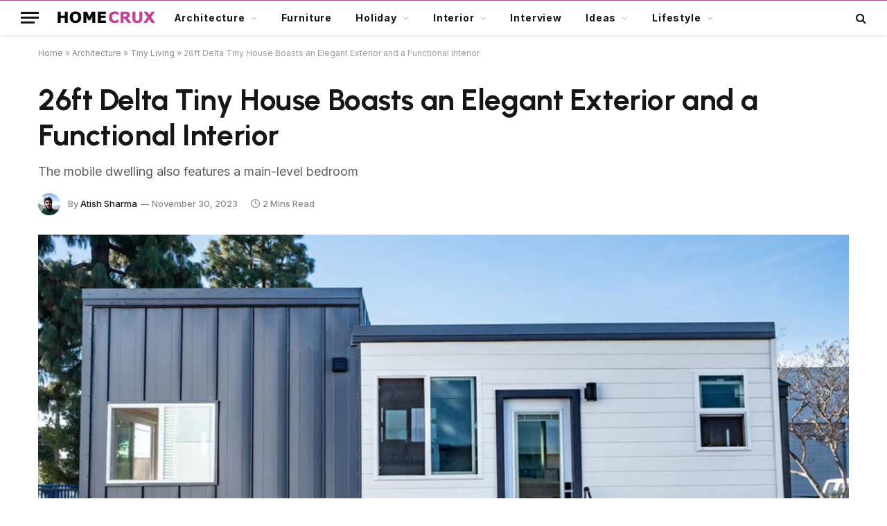

--- FILE ---
content_type: text/html; charset=UTF-8
request_url: https://www.homecrux.com/delta-tiny-house-by-family-home-design/223635/
body_size: 37654
content:

<!DOCTYPE html>
<html lang="en-US" class="s-light site-s-light">

<head><script data-pagespeed-no-defer data-two-no-delay type="text/javascript" >var two_worker_data_critical_data = {"critical_data":{"critical_css":false,"critical_fonts":false}}</script><script data-pagespeed-no-defer data-two-no-delay type="text/javascript" >var two_worker_data_font = {"font":[]}</script><script data-pagespeed-no-defer data-two-no-delay type="text/javascript" >var two_worker_data_excluded_js = {"js":[]}</script><script data-pagespeed-no-defer data-two-no-delay type="text/javascript" >var two_worker_data_js = {"js":[{"inline":true,"code":"[base64]","id":"","uid":"two_6970f7d6a3da6","exclude_blob":false,"excluded_from_delay":false},{"inline":true,"code":"[base64]","id":"","uid":"two_6970f7d6a3dca","exclude_blob":false,"excluded_from_delay":false},{"inline":false,"url":"https:\/\/www.homecrux.com\/wp-includes\/js\/jquery\/jquery.min.js?ver=3.7.1","id":"jquery-core-js","uid":"two_6970f7d6a3dec","exclude_blob":false,"excluded_from_delay":false},{"inline":false,"url":"https:\/\/www.homecrux.com\/wp-includes\/js\/jquery\/jquery-migrate.min.js?ver=3.4.1","id":"jquery-migrate-js","uid":"two_6970f7d6a3df6","exclude_blob":false,"excluded_from_delay":false},{"inline":true,"code":"[base64]","id":"sib-front-js-js-extra","uid":"two_6970f7d6a3dff","exclude_blob":false,"excluded_from_delay":false},{"inline":false,"url":"https:\/\/www.homecrux.com\/wp-content\/plugins\/mailin\/js\/mailin-front.js?ver=1767735662","id":"sib-front-js-js","uid":"two_6970f7d6a3e0d","exclude_blob":false,"excluded_from_delay":false},{"inline":true,"code":"[base64]","id":"","uid":"two_6970f7d6a3e16","exclude_blob":false,"excluded_from_delay":false},{"inline":true,"code":"[base64]","id":"","uid":"two_6970f7d6a3e1f","exclude_blob":false,"excluded_from_delay":false},{"inline":false,"url":"https:\/\/cdn.brevo.com\/js\/sdk-loader.js","id":"","uid":"two_6970f7d6a3e2a","exclude_blob":false,"excluded_from_delay":false},{"inline":true,"code":"[base64]","id":"","uid":"two_6970f7d6a3e33","exclude_blob":false,"excluded_from_delay":false},{"inline":false,"url":"https:\/\/cdn.by.wonderpush.com\/sdk\/1.1\/wonderpush-loader.min.js","id":"","uid":"two_6970f7d6a3e3e","exclude_blob":false,"excluded_from_delay":false},{"inline":true,"code":"[base64]","id":"","uid":"two_6970f7d6a3e46","exclude_blob":false,"excluded_from_delay":false},{"inline":false,"url":"https:\/\/www.googletagmanager.com\/gtag\/js?id=G-L5PM303W4H","id":"","uid":"two_6970f7d6a3e51","exclude_blob":false,"excluded_from_delay":false},{"inline":true,"code":"[base64]","id":"","uid":"two_6970f7d6a3e59","exclude_blob":false,"excluded_from_delay":false},{"inline":true,"code":"[base64]","id":"","uid":"two_6970f7d6a3e62","exclude_blob":false,"excluded_from_delay":false},{"inline":true,"code":"[base64]","id":"","uid":"two_6970f7d6a3e71","exclude_blob":false,"excluded_from_delay":false},{"inline":true,"code":"[base64]","id":"","uid":"two_6970f7d6a3e7f","exclude_blob":false,"excluded_from_delay":false},{"inline":true,"code":"[base64]","id":"","uid":"two_6970f7d6a3e93","exclude_blob":false,"excluded_from_delay":false},{"inline":true,"code":"[base64]","id":"","uid":"two_6970f7d6a3ea4","exclude_blob":false,"excluded_from_delay":false},{"inline":false,"url":"https:\/\/www.homecrux.com\/wp-includes\/js\/dist\/hooks.min.js?ver=dd5603f07f9220ed27f1","id":"wp-hooks-js","uid":"two_6970f7d6a3eb4","exclude_blob":false,"excluded_from_delay":false},{"inline":false,"url":"https:\/\/www.homecrux.com\/wp-includes\/js\/dist\/i18n.min.js?ver=c26c3dc7bed366793375","id":"wp-i18n-js","uid":"two_6970f7d6a3ece","exclude_blob":false,"excluded_from_delay":false},{"inline":true,"code":"[base64]","id":"wp-i18n-js-after","uid":"two_6970f7d6a3edc","exclude_blob":false,"excluded_from_delay":false},{"inline":false,"url":"https:\/\/www.homecrux.com\/wp-content\/plugins\/contact-form-7\/includes\/swv\/js\/index.js?ver=6.1.4","id":"swv-js","uid":"two_6970f7d6a3eeb","exclude_blob":false,"excluded_from_delay":false},{"inline":true,"code":"[base64]","id":"contact-form-7-js-before","uid":"two_6970f7d6a3efa","exclude_blob":false,"excluded_from_delay":false},{"inline":false,"url":"https:\/\/www.homecrux.com\/wp-content\/plugins\/contact-form-7\/includes\/js\/index.js?ver=6.1.4","id":"contact-form-7-js","uid":"two_6970f7d6a3f08","exclude_blob":false,"excluded_from_delay":false},{"inline":true,"code":"[base64]","id":"jpibfi-script-js-extra","uid":"two_6970f7d6a3f18","exclude_blob":false,"excluded_from_delay":false},{"inline":false,"url":"https:\/\/www.homecrux.com\/wp-content\/plugins\/jquery-pin-it-button-for-images\/js\/jpibfi.client.js?ver=3.0.6","id":"jpibfi-script-js","uid":"two_6970f7d6a3f2b","exclude_blob":false,"excluded_from_delay":false},{"inline":false,"url":"https:\/\/www.homecrux.com\/wp-content\/themes\/smart-mag\/js\/jquery.mfp-lightbox.js?ver=10.3.2","id":"magnific-popup-js","uid":"two_6970f7d6a3f4a","exclude_blob":false,"excluded_from_delay":false},{"inline":false,"url":"https:\/\/www.homecrux.com\/wp-content\/themes\/smart-mag\/js\/jquery.sticky-sidebar.js?ver=10.3.2","id":"theia-sticky-sidebar-js","uid":"two_6970f7d6a3f5a","exclude_blob":false,"excluded_from_delay":false},{"inline":true,"code":"[base64]","id":"smartmag-theme-js-extra","uid":"two_6970f7d6a3f69","exclude_blob":false,"excluded_from_delay":false},{"inline":false,"url":"https:\/\/www.homecrux.com\/wp-content\/themes\/smart-mag\/js\/theme.js?ver=10.3.2","id":"smartmag-theme-js","uid":"two_6970f7d6a3f78","exclude_blob":false,"excluded_from_delay":false},{"inline":false,"url":"https:\/\/www.homecrux.com\/wp-content\/themes\/smart-mag\/js\/float-share.js?ver=10.3.2","id":"smartmag-float-share-js","uid":"two_6970f7d6a3f91","exclude_blob":false,"excluded_from_delay":false},{"inline":false,"url":"https:\/\/www.google.com\/recaptcha\/api.js?render=6LcFapYqAAAAAEDCNQ1s4hhLBliGRmYcn-BUelTE&amp;ver=3.0","id":"google-recaptcha-js","uid":"two_6970f7d6a3fa1","exclude_blob":false,"excluded_from_delay":false},{"inline":false,"url":"https:\/\/www.homecrux.com\/wp-includes\/js\/dist\/vendor\/wp-polyfill.min.js?ver=3.15.0","id":"wp-polyfill-js","uid":"two_6970f7d6a3fb1","exclude_blob":false,"excluded_from_delay":false},{"inline":true,"code":"[base64]","id":"wpcf7-recaptcha-js-before","uid":"two_6970f7d6a3fbf","exclude_blob":false,"excluded_from_delay":false},{"inline":false,"url":"https:\/\/www.homecrux.com\/wp-content\/plugins\/contact-form-7\/modules\/recaptcha\/index.js?ver=6.1.4","id":"wpcf7-recaptcha-js","uid":"two_6970f7d6a3fcd","exclude_blob":false,"excluded_from_delay":false},{"inline":false,"url":"https:\/\/www.homecrux.com\/wp-includes\/js\/comment-reply.min.js?ver=6.9","id":"comment-reply-js","uid":"two_6970f7d6a3fdc","exclude_blob":false,"excluded_from_delay":false},{"inline":true,"code":"[base64]","id":"gglcptch_pre_api-js-extra","uid":"two_6970f7d6a3fea","exclude_blob":false,"excluded_from_delay":false},{"inline":false,"url":"https:\/\/www.homecrux.com\/wp-content\/plugins\/google-captcha\/js\/pre-api-script.js?ver=1.85","id":"gglcptch_pre_api-js","uid":"two_6970f7d6a3ff9","exclude_blob":false,"excluded_from_delay":false},{"inline":false,"url":"https:\/\/www.google.com\/recaptcha\/api.js?render=6Lfmn2wqAAAAANX2QYMSmC84J1EhKl7LSNOGx3HB","id":"gglcptch_api-js","uid":"two_6970f7d6a4007","exclude_blob":false,"excluded_from_delay":false},{"inline":true,"code":"[base64]","id":"gglcptch_script-js-extra","uid":"two_6970f7d6a4016","exclude_blob":false,"excluded_from_delay":false},{"inline":false,"url":"https:\/\/www.homecrux.com\/wp-content\/plugins\/google-captcha\/js\/script.js?ver=1.85","id":"gglcptch_script-js","uid":"two_6970f7d6a4031","exclude_blob":false,"excluded_from_delay":false},{"inline":true,"code":"[base64]","id":"","uid":"two_6970f7d6a4056","exclude_blob":false,"excluded_from_delay":false},{"inline":true,"code":"[base64]","id":"","uid":"two_6970f7d6a4084","exclude_blob":false,"excluded_from_delay":false},{"inline":true,"code":"[base64]","id":"","uid":"two_6970f7d6a409e","exclude_blob":false,"excluded_from_delay":false},{"code":"[base64]","inline":true,"uid":"two_dispatchEvent_script"}]}</script><script data-pagespeed-no-defer data-two-no-delay type="text/javascript" >var two_worker_data_css = {"css":[{"url":"https:\/\/www.homecrux.com\/wp-content\/cache\/tw_optimize\/css\/two_223635_aggregated_5031697833a1b266bf9fe4d7a52cf38e_delay.min.css?date=1769011158","media":"all","uid":""}]}</script><noscript><link rel="stylesheet" crossorigin="anonymous" class="two_uncritical_css_noscript" media="all" href="https://www.homecrux.com/wp-content/cache/tw_optimize/css/two_223635_aggregated_5031697833a1b266bf9fe4d7a52cf38e_delay.min.css?date=1769011158"></noscript><link type="text/css" media="all" href="https://www.homecrux.com/wp-content/cache/tw_optimize/css/two_223635_aggregated.min.css?date=1769011158" rel="stylesheet"  />

	<meta charset="UTF-8" />
	<meta name="viewport" content="width=device-width, initial-scale=1" />
	<script data-pagespeed-no-defer data-two-no-delay type="text/javascript">window.addEventListener("load",function(){window.two_page_loaded=true;});function logLoaded(){console.log("window is loaded");}
(function listen(){if(window.two_page_loaded){logLoaded();}else{console.log("window is notLoaded");window.setTimeout(listen,50);}})();function applyElementorControllers(){if(!window.elementorFrontend)return;window.elementorFrontend.init()}
function applyViewCss(cssUrl){if(!cssUrl)return;const cssNode=document.createElement('link');cssNode.setAttribute("href",cssUrl);cssNode.setAttribute("rel","stylesheet");cssNode.setAttribute("type","text/css");document.head.appendChild(cssNode);}
var two_scripts_load=true;var two_load_delayed_javascript=function(event){if(two_scripts_load){two_scripts_load=false;two_connect_script(0);if(typeof two_delay_custom_js_new=="object"){document.dispatchEvent(two_delay_custom_js_new)}
window.two_delayed_loading_events.forEach(function(event){console.log("removed event listener");document.removeEventListener(event,two_load_delayed_javascript,false)});}};function two_loading_events(event){setTimeout(function(event){return function(){var t=function(eventType,elementClientX,elementClientY){var _event=new Event(eventType,{bubbles:true,cancelable:true});if(eventType==="click"){_event.clientX=elementClientX;_event.clientY=elementClientY}else{_event.touches=[{clientX:elementClientX,clientY:elementClientY}]}
return _event};var element;if(event&&event.type==="touchend"){var touch=event.changedTouches[0];element=document.elementFromPoint(touch.clientX,touch.clientY);element.dispatchEvent(t('touchstart',touch.clientX,touch.clientY));element.dispatchEvent(t('touchend',touch.clientX,touch.clientY));element.dispatchEvent(t('click',touch.clientX,touch.clientY));}else if(event&&event.type==="click"){element=document.elementFromPoint(event.clientX,event.clientY);element.dispatchEvent(t(event.type,event.clientX,event.clientY));}}}(event),150);}</script><script data-pagespeed-no-defer data-two-no-delay type="text/javascript">window.two_delayed_loading_attribute="data-twodelayedjs";window.two_delayed_js_load_libs_first="";window.two_delayed_loading_events=["mousemove","click","keydown","wheel","touchmove","touchend"];window.two_event_listeners=[];</script><script data-pagespeed-no-defer data-two-no-delay type="text/javascript">document.onreadystatechange=function(){if(document.readyState==="interactive"){if(window.two_delayed_loading_attribute!==undefined){window.two_delayed_loading_events.forEach(function(ev){window.two_event_listeners[ev]=document.addEventListener(ev,two_load_delayed_javascript,{passive:false})});}
if(window.two_delayed_loading_attribute_css!==undefined){window.two_delayed_loading_events_css.forEach(function(ev){window.two_event_listeners_css[ev]=document.addEventListener(ev,two_load_delayed_css,{passive:false})});}
if(window.two_load_delayed_iframe!==undefined){window.two_delayed_loading_iframe_events.forEach(function(ev){window.two_iframe_event_listeners[ev]=document.addEventListener(ev,two_load_delayed_iframe,{passive:false})});}}}</script><script data-two_delay_src='inline' data-two_delay_id="two_6970f7d6a3da6" data-no-optimize="1" data-cfasync="false"></script><meta name='robots' content='index, follow, max-image-preview:large, max-snippet:-1, max-video-preview:-1' />

<script data-two_delay_src='inline' data-two_delay_id="two_6970f7d6a3dca" data-no-optimize="1" data-cfasync="false"></script>
<link rel="dns-prefetch" href="https://ads.adthrive.com/"><link rel="preconnect" href="https://ads.adthrive.com/"><link rel="preconnect" href="https://ads.adthrive.com/" crossorigin>
	<!-- This site is optimized with the Yoast SEO plugin v26.7 - https://yoast.com/wordpress/plugins/seo/ -->
	<title>Delta Tiny House Boasts an Elegant and Functional Interior</title><link rel="preload" as="image" imagesrcset="https://cdn.homecrux.com/wp-content/uploads/2023/11/Delta-tiny-house-on-wheels-1024x576.jpg 1024w, https://cdn.homecrux.com/wp-content/uploads/2023/11/Delta-tiny-house-on-wheels-300x169.jpg 300w, https://cdn.homecrux.com/wp-content/uploads/2023/11/Delta-tiny-house-on-wheels-768x432.jpg 768w, https://cdn.homecrux.com/wp-content/uploads/2023/11/Delta-tiny-house-on-wheels-150x84.jpg 150w, https://cdn.homecrux.com/wp-content/uploads/2023/11/Delta-tiny-house-on-wheels-450x253.jpg 450w, https://cdn.homecrux.com/wp-content/uploads/2023/11/Delta-tiny-house-on-wheels-1200x675.jpg 1200w, https://cdn.homecrux.com/wp-content/uploads/2023/11/Delta-tiny-house-on-wheels.jpg 1280w" imagesizes="(max-width: 1200px) 100vw, 1200px" /><link rel="preload" as="font" href="https://www.homecrux.com/wp-content/themes/smart-mag/css/icons/fonts/ts-icons.woff2?v3.2" type="font/woff2" crossorigin="anonymous" />
	<meta name="description" content="Built on a triple-axle trailer, the Delta tiny house is finished in hardwood clear shiplap siding that makes the exterior look charming." />
	<link rel="canonical" href="https://www.homecrux.com/delta-tiny-house-by-family-home-design/223635/" />
	<meta property="og:locale" content="en_US" />
	<meta property="og:type" content="article" />
	<meta property="og:title" content="Delta Tiny House Boasts an Elegant and Functional Interior" />
	<meta property="og:description" content="Built on a triple-axle trailer, the Delta tiny house is finished in hardwood clear shiplap siding that makes the exterior look charming." />
	<meta property="og:url" content="https://www.homecrux.com/delta-tiny-house-by-family-home-design/223635/" />
	<meta property="og:site_name" content="Homecrux" />
	<meta property="article:publisher" content="https://www.facebook.com/Homecrux" />
	<meta property="article:published_time" content="2023-11-30T13:52:21+00:00" />
	<meta property="article:modified_time" content="2023-11-30T13:52:22+00:00" />
	<meta property="og:image" content="https://cdn.homecrux.com/wp-content/uploads/2023/11/Delta-tiny-house-on-wheels.jpg" />
	<meta property="og:image:width" content="1280" />
	<meta property="og:image:height" content="720" />
	<meta property="og:image:type" content="image/jpeg" />
	<meta name="author" content="Atish Sharma" />
	<meta name="twitter:label1" content="Written by" />
	<meta name="twitter:data1" content="Atish Sharma" />
	<meta name="twitter:label2" content="Est. reading time" />
	<meta name="twitter:data2" content="2 minutes" />
	<script type="application/ld+json" class="yoast-schema-graph">{"@context":"https://schema.org","@graph":[{"@type":"Article","@id":"https://www.homecrux.com/delta-tiny-house-by-family-home-design/223635/#article","isPartOf":{"@id":"https://www.homecrux.com/delta-tiny-house-by-family-home-design/223635/"},"author":{"name":"Atish Sharma","@id":"https://www.homecrux.com/#/schema/person/d87eca71df72cf5f72f52cc32dc36c58"},"headline":"26ft Delta Tiny House Boasts an Elegant Exterior and a Functional Interior","datePublished":"2023-11-30T13:52:21+00:00","dateModified":"2023-11-30T13:52:22+00:00","mainEntityOfPage":{"@id":"https://www.homecrux.com/delta-tiny-house-by-family-home-design/223635/"},"wordCount":389,"commentCount":0,"publisher":{"@id":"https://www.homecrux.com/#organization"},"image":{"@id":"https://www.homecrux.com/delta-tiny-house-by-family-home-design/223635/#primaryimage"},"thumbnailUrl":"https://cdn.homecrux.com/wp-content/uploads/2023/11/Delta-tiny-house-on-wheels.jpg","keywords":["Tiny House on wheels"],"articleSection":["Tiny Living"],"inLanguage":"en-US","potentialAction":[{"@type":"CommentAction","name":"Comment","target":["https://www.homecrux.com/delta-tiny-house-by-family-home-design/223635/#respond"]}],"copyrightYear":"2023","copyrightHolder":{"@id":"https://www.homecrux.com/#organization"}},{"@type":"WebPage","@id":"https://www.homecrux.com/delta-tiny-house-by-family-home-design/223635/","url":"https://www.homecrux.com/delta-tiny-house-by-family-home-design/223635/","name":"Delta Tiny House Boasts an Elegant and Functional Interior","isPartOf":{"@id":"https://www.homecrux.com/#website"},"primaryImageOfPage":{"@id":"https://www.homecrux.com/delta-tiny-house-by-family-home-design/223635/#primaryimage"},"image":{"@id":"https://www.homecrux.com/delta-tiny-house-by-family-home-design/223635/#primaryimage"},"thumbnailUrl":"https://cdn.homecrux.com/wp-content/uploads/2023/11/Delta-tiny-house-on-wheels.jpg","datePublished":"2023-11-30T13:52:21+00:00","dateModified":"2023-11-30T13:52:22+00:00","description":"Built on a triple-axle trailer, the Delta tiny house is finished in hardwood clear shiplap siding that makes the exterior look charming.","breadcrumb":{"@id":"https://www.homecrux.com/delta-tiny-house-by-family-home-design/223635/#breadcrumb"},"inLanguage":"en-US","potentialAction":[{"@type":"ReadAction","target":["https://www.homecrux.com/delta-tiny-house-by-family-home-design/223635/"]}]},{"@type":"ImageObject","inLanguage":"en-US","@id":"https://www.homecrux.com/delta-tiny-house-by-family-home-design/223635/#primaryimage","url":"https://cdn.homecrux.com/wp-content/uploads/2023/11/Delta-tiny-house-on-wheels.jpg","contentUrl":"https://cdn.homecrux.com/wp-content/uploads/2023/11/Delta-tiny-house-on-wheels.jpg","width":1280,"height":720,"caption":"Image: Family Home Design"},{"@type":"BreadcrumbList","@id":"https://www.homecrux.com/delta-tiny-house-by-family-home-design/223635/#breadcrumb","itemListElement":[{"@type":"ListItem","position":1,"name":"Home","item":"https://www.homecrux.com/"},{"@type":"ListItem","position":2,"name":"Architecture","item":"https://www.homecrux.com/category/architecture/"},{"@type":"ListItem","position":3,"name":"Tiny Living","item":"https://www.homecrux.com/category/architecture/tiny-living/"},{"@type":"ListItem","position":4,"name":"26ft Delta Tiny House Boasts an Elegant Exterior and a Functional Interior"}]},{"@type":"WebSite","@id":"https://www.homecrux.com/#website","url":"https://www.homecrux.com/","name":"Homecrux","description":"Modern Home Decorating Ideas","publisher":{"@id":"https://www.homecrux.com/#organization"},"potentialAction":[{"@type":"SearchAction","target":{"@type":"EntryPoint","urlTemplate":"https://www.homecrux.com/?s={search_term_string}"},"query-input":{"@type":"PropertyValueSpecification","valueRequired":true,"valueName":"search_term_string"}}],"inLanguage":"en-US"},{"@type":"Organization","@id":"https://www.homecrux.com/#organization","name":"Homecrux","url":"https://www.homecrux.com/","logo":{"@type":"ImageObject","inLanguage":"en-US","@id":"https://www.homecrux.com/#/schema/logo/image/","url":"https://cdn.homecrux.com/wp-content/uploads/2018/04/Homecrux-logo1.png","contentUrl":"https://cdn.homecrux.com/wp-content/uploads/2018/04/Homecrux-logo1.png","width":144,"height":67,"caption":"Homecrux"},"image":{"@id":"https://www.homecrux.com/#/schema/logo/image/"},"sameAs":["https://www.facebook.com/Homecrux","https://x.com/homecrux","https://www.instagram.com/homecrux","https://www.pinterest.com/homecrux"]},{"@type":"Person","@id":"https://www.homecrux.com/#/schema/person/d87eca71df72cf5f72f52cc32dc36c58","name":"Atish Sharma","image":{"@type":"ImageObject","inLanguage":"en-US","@id":"https://www.homecrux.com/#/schema/person/image/","url":"https://secure.gravatar.com/avatar/a5b5599df5235ab0ad12da9e9f52e6f676515841bd96a0d6d3249169367cfd60?s=96&d=mm&r=g","contentUrl":"https://secure.gravatar.com/avatar/a5b5599df5235ab0ad12da9e9f52e6f676515841bd96a0d6d3249169367cfd60?s=96&d=mm&r=g","caption":"Atish Sharma"},"description":"Atish Sharma is a seasoned journalist, theatre director, and PR specialist with over ten years of experience in print, electronic, and digital media, based in Shimla, India. He's played pivotal roles as a field journalist at Hindustan Times and currently serves as the Managing Editor at Homecrux, where he writes on consumer technology, design, and outdoor gear. When not working on his writing projects, Atish loves to explore new Kickstarter projects, watch cult classic films, interview designers, and ponder existential questions.","sameAs":["https://homecrux.com/","https://x.com/https://twitter.com/AtishSharma1995"],"url":"https://www.homecrux.com/author/atish/"}]}</script>
	<!-- / Yoast SEO plugin. -->


<link rel='dns-prefetch' href='//www.homecrux.com' />
<link rel='dns-prefetch' href='//fonts.googleapis.com' />
<link rel="alternate" type="application/rss+xml" title="Homecrux &raquo; Feed" href="https://www.homecrux.com/feed/" />
<link rel="alternate" type="application/rss+xml" title="Homecrux &raquo; Comments Feed" href="https://www.homecrux.com/comments/feed/" />
<link rel="alternate" type="application/rss+xml" title="Homecrux &raquo; 26ft Delta Tiny House Boasts an Elegant Exterior and a Functional Interior Comments Feed" href="https://www.homecrux.com/delta-tiny-house-by-family-home-design/223635/feed/" />
<link rel="alternate" title="oEmbed (JSON)" type="application/json+oembed" href="https://www.homecrux.com/wp-json/oembed/1.0/embed?url=https%3A%2F%2Fwww.homecrux.com%2Fdelta-tiny-house-by-family-home-design%2F223635%2F" />
<link rel="alternate" title="oEmbed (XML)" type="text/xml+oembed" href="https://www.homecrux.com/wp-json/oembed/1.0/embed?url=https%3A%2F%2Fwww.homecrux.com%2Fdelta-tiny-house-by-family-home-design%2F223635%2F&#038;format=xml" />
<link rel="alternate" type="application/rss+xml" title="Homecrux &raquo; Stories Feed" href="https://www.homecrux.com/web-stories/feed/">











<link crossorigin="anonymous" rel='stylesheet' id='smartmag-gfonts-custom-css' href='https://fonts.googleapis.com/css?family=Inter%3A400%2C500%2C600%2C700%7CUrbanist%3A400%2C500%2C600%2C700&display=swap#038;display=swap' type='text/css' media='all' />

<script data-two_delay_id="two_6970f7d6a3dec" type="text/javascript" data-two_delay_src="https://www.homecrux.com/wp-includes/js/jquery/jquery.min.js?ver=3.7.1" id="jquery-core-js"></script>
<script data-two_delay_id="two_6970f7d6a3df6" type="text/javascript" data-two_delay_src="https://www.homecrux.com/wp-includes/js/jquery/jquery-migrate.min.js?ver=3.4.1" id="jquery-migrate-js"></script>
<script data-two_delay_src='inline' data-two_delay_id="two_6970f7d6a3dff" type="text/javascript" id="sib-front-js-js-extra"></script>
<script data-two_delay_id="two_6970f7d6a3e0d" type="text/javascript" data-two_delay_src="https://www.homecrux.com/wp-content/plugins/mailin/js/mailin-front.js?ver=1767735662" id="sib-front-js-js"></script>
<link rel="https://api.w.org/" href="https://www.homecrux.com/wp-json/" /><link rel="alternate" title="JSON" type="application/json" href="https://www.homecrux.com/wp-json/wp/v2/posts/223635" /><link rel="EditURI" type="application/rsd+xml" title="RSD" href="https://www.homecrux.com/xmlrpc.php?rsd" />
<meta name="generator" content="WordPress 6.9" />
<link rel='shortlink' href='https://www.homecrux.com/?p=223635' />

				<script data-two_delay_src='inline' data-two_delay_id="two_6970f7d6a3e16" type="text/javascript"></script>
		<meta name="generator" content="performance-lab 4.0.1; plugins: ">

		<script data-two_delay_src='inline' data-two_delay_id="two_6970f7d6a3e1f"></script>
		<meta name="generator" content="Elementor 3.34.1; features: additional_custom_breakpoints; settings: css_print_method-external, google_font-enabled, font_display-auto">
<script data-two_delay_id="two_6970f7d6a3e2a" type="text/javascript" data-two_delay_src="https://cdn.brevo.com/js/sdk-loader.js" async></script>
<script data-two_delay_src='inline' data-two_delay_id="two_6970f7d6a3e33" type="text/javascript"></script><script data-two_delay_id="two_6970f7d6a3e3e" type="text/javascript" data-two_delay_src="https://cdn.by.wonderpush.com/sdk/1.1/wonderpush-loader.min.js" async></script>
<script data-two_delay_src='inline' data-two_delay_id="two_6970f7d6a3e46" type="text/javascript"></script>			
			<link rel="amphtml" href="https://www.homecrux.com/delta-tiny-house-by-family-home-design/223635/amp/"><meta name="p:domain_verify" content="12926dc088071198edd2135e7ddb97d6" />

<!-- Google tag (gtag.js) -->
<script data-two_delay_id="two_6970f7d6a3e51" async data-two_delay_src="https://www.googletagmanager.com/gtag/js?id=G-L5PM303W4H"></script>
<script data-two_delay_src='inline' data-two_delay_id="two_6970f7d6a3e59"></script>

<!-- AdThrive - Override Elementor 100% iframe width -->
<script data-two_delay_src='inline' data-two_delay_id="two_6970f7d6a3e62"></script><link rel="icon" href="https://cdn.homecrux.com/wp-content/uploads/2022/06/hc-favicon-96x96.png" sizes="32x32" />
<link rel="icon" href="https://cdn.homecrux.com/wp-content/uploads/2022/06/hc-favicon-300x300.png" sizes="192x192" />
<link rel="apple-touch-icon" href="https://cdn.homecrux.com/wp-content/uploads/2022/06/hc-favicon-300x300.png" />
<meta name="msapplication-TileImage" content="https://cdn.homecrux.com/wp-content/uploads/2022/06/hc-favicon-300x300.png" />
		
		

</head>

<body class="wp-singular post-template-default single single-post postid-223635 single-format-standard wp-theme-smart-mag wp-child-theme-smart-mag-child right-sidebar post-layout-large-image post-cat-56081 has-lb has-lb-sm has-sb-sep layout-normal elementor-default elementor-kit-172194">
        <script data-pagespeed-no-defer data-two-no-delay type="text/javascript">

        </script>
         <script data-pagespeed-no-defer data-two-no-delay id="two_worker" type="javascript/worker">
                let two_font_actions = "not_load";
            let two_css_length=0;let two_connected_css_length=0;let two_uncritical_fonts=null;let two_uncritical_fonts_status=false;if(two_font_actions=="not_load"||two_font_actions=="exclude_uncritical_fonts"){two_uncritical_fonts_status=true;}
self.addEventListener("message",function(e){two_css_length=e.data.css.length;if(!e.data.critical_data.critical_css||!e.data.critical_data.critical_fonts){two_uncritical_fonts_status=false;}
if(e.data.font.length>0){two_fetch_inbg(e.data.font,"font");}
if(e.data.js.length>0){two_fetch_inbg(e.data.js,"js");}
if(e.data.excluded_js.length>0){two_fetch_inbg(e.data.excluded_js,"js",true);}
if(e.data.css.length>0){two_fetch_inbg(e.data.css,"css");}},false);function two_fetch_inbg(data,type,excluded_js=false){for(let i in data){if(typeof data[i].url!="undefined"){var modifiedScript=null;if(type==="js"&&typeof data[i].exclude_blob!="undefined"&&data[i].exclude_blob){modifiedScript={id:i,status:'ok',type:type,url:data[i].url,uid:data[i].uid};two_send_worker_data(modifiedScript);continue;}
fetch(data[i].url,{mode:'no-cors',redirect:'follow'}).then((r)=>{if(!r.ok||r.status!==200){throw Error(r.statusText);}
if(two_uncritical_fonts_status&&type=="css"){return(r.text());}else{return(r.blob());}}).then((content_)=>{let sheetURL="";if(two_uncritical_fonts_status&&type=="css"){sheetURL=two_create_blob(content_);}else{sheetURL=URL.createObjectURL(content_);}
modifiedScript=null;if(type=="css"){modifiedScript={id:i,type:type,status:'ok',media:data[i].media,url:sheetURL,uid:data[i].uid,original_url:data[i].url,two_uncritical_fonts:two_uncritical_fonts,};}else if(type=="js"){modifiedScript={id:i,status:'ok',type:type,url:sheetURL,uid:data[i].uid};}else if(type=="font"){modifiedScript={status:'ok',type:type,main_url:data[i].url,url:sheetURL,font_face:data[i].font_face};}
if(excluded_js){modifiedScript.excluded_from_delay=true;}
two_send_worker_data(modifiedScript);}).catch(function(error){console.log("error in fetching: "+error.toString()+", bypassing "+data[i].url);fetch(data[i].url,{redirect:'follow'}).then((r)=>{if(!r.ok||r.status!==200){throw Error(r.statusText);}
if(two_uncritical_fonts_status&&type=="css"){return(r.text());}else{return(r.blob());}}).then((content_)=>{let sheetURL="";if(two_uncritical_fonts_status&&type=="css"){sheetURL=two_create_blob(content_);}else{sheetURL=URL.createObjectURL(content_);}
var modifiedScript=null;if(type=="css"){modifiedScript={id:i,type:type,status:'ok',media:data[i].media,url:sheetURL,uid:data[i].uid,original_url:data[i].url,two_uncritical_fonts:two_uncritical_fonts,};}else if(type=="js"){modifiedScript={id:i,status:'ok',type:type,url:sheetURL,uid:data[i].uid};}else if(type=="font"){modifiedScript={status:'ok',type:type,main_url:data[i].url,url:sheetURL,font_face:data[i].font_face};}
if(excluded_js){modifiedScript.excluded_from_delay=true;}
two_send_worker_data(modifiedScript);}).catch(function(error){console.log("error in fetching no-cors: "+error.toString()+", bypassing "+data[i].url);try{console.log("error in fetching: "+error.toString()+", sending XMLHttpRequest"+data[i].url);let r=new XMLHttpRequest;if(two_uncritical_fonts_status&&type=="css"){r.responseType="text";}else{r.responseType="blob";}
r.onload=function(content_){let sheetURL="";if(two_uncritical_fonts_status&&type=="css"){sheetURL=two_create_blob(content_.target.response);}else{sheetURL=URL.createObjectURL(content_.target.response);}
if(r.status!==200){two_XMLHttpRequest_error(excluded_js,data[i],type,i);return;}
console.log("error in fetching: "+error.toString()+", XMLHttpRequest success "+data[i].url);let modifiedScript=null;if(type=="css"){modifiedScript={id:i,type:type,status:'ok',media:data[i].media,url:sheetURL,uid:data[i].uid,two_uncritical_fonts:two_uncritical_fonts,};}else if(type=="js"){modifiedScript={id:i,type:type,status:'ok',url:sheetURL,uid:data[i].uid};}else if(type=="font"){modifiedScript={type:type,status:'ok',main_url:data[i].url,url:sheetURL,font_face:data[i].font_face};}
if(excluded_js){modifiedScript.excluded_from_delay=true;}
two_send_worker_data(modifiedScript);};r.onerror=function(){two_XMLHttpRequest_error(excluded_js,data[i],type,i)};r.open("GET",data[i].url,true);r.send();}catch(e){console.log("error in fetching: "+e.toString()+", running fallback for "+data[i].url);var modifiedScript=null;if(type=="css"||type=="js"){modifiedScript={id:i,type:type,status:'error',url:data[i].url,uid:data[i].uid};}else if(type=="font"){modifiedScript={type:type,status:'error',url:data[i].url,font_face:data[i].font_face};}
if(excluded_js){modifiedScript.excluded_from_delay=true;}
two_send_worker_data(modifiedScript);}});});}}}
function two_XMLHttpRequest_error(excluded_js,data_i,type,i){console.log("error in fetching: XMLHttpRequest failed "+data_i.url);var modifiedScript=null;if(type=="css"||type=="js"){modifiedScript={id:i,type:type,status:'error',url:data_i.url,uid:data_i.uid};}else if(type=="font"){modifiedScript={type:type,status:'error',url:data_i.url,font_face:data_i.font_face};}
if(excluded_js){modifiedScript.excluded_from_delay=true;}
two_send_worker_data(modifiedScript);}
function two_create_blob(str){two_uncritical_fonts="";const regex=/@font-face\s*\{(?:[^{}])*\}/sig;str=str.replace(regex,function(e){if(e.includes("data:application")){return e;}
two_uncritical_fonts+=e;return"";});let blob_data=new Blob([str],{type:"text/css"});let sheetURL=URL.createObjectURL(blob_data);return sheetURL;}
function two_send_worker_data(data){if(data.type=="css"){two_connected_css_length++;data.length=two_css_length;data.connected_length=two_connected_css_length;}
self.postMessage(data)}
        </script>
        <script data-pagespeed-no-defer data-two-no-delay type="text/javascript">
                        let two_font_actions = "not_load";
                     two_worker_styles_list=[];two_worker_styles_count=0;var two_script_list=typeof two_worker_data_js==="undefined"?[]:two_worker_data_js.js;var two_excluded_js_list=typeof two_worker_data_excluded_js==="undefined"?[]:two_worker_data_excluded_js.js;var excluded_count=two_excluded_js_list.filter((el)=>{return!!el['url']}).length;var two_css_list=typeof two_worker_data_css==="undefined"?[]:two_worker_data_css.css;var two_fonts_list=typeof two_worker_data_font==="undefined"?[]:two_worker_data_font.font;var two_critical_data=typeof two_worker_data_critical_data==="undefined"?[]:two_worker_data_critical_data.critical_data;var wcode=new Blob([document.querySelector("#two_worker").textContent],{type:"text/javascript"});var two_worker=new Worker(window.URL.createObjectURL(wcode));var two_worker_data={"js":two_script_list,"excluded_js":two_excluded_js_list,"css":two_css_list,"font":two_fonts_list,critical_data:two_critical_data}
two_worker.postMessage(two_worker_data);two_worker.addEventListener("message",function(e){var data=e.data;if(data.type==="css"&&data.status==="ok"){if(data.two_uncritical_fonts&&two_font_actions=="exclude_uncritical_fonts"){let two_uncritical_fonts=data.two_uncritical_fonts;const two_font_tag=document.createElement("style");two_font_tag.innerHTML=two_uncritical_fonts;two_font_tag.className="two_uncritical_fonts";document.body.appendChild(two_font_tag);}
if(window.two_page_loaded){two_connect_style(data);}else{two_worker_styles_list.push(data);}}else if(data.type==="js"){if(data.status==="ok"){if(data.excluded_from_delay){two_excluded_js_list[data.id].old_url=two_excluded_js_list[data.id].url;two_excluded_js_list[data.id].url=data.url;two_excluded_js_list[data.id].success=true;excluded_count--;if(excluded_count===0){two_connect_script(0,two_excluded_js_list)}}else{two_script_list[data.id].old_url=two_script_list[data.id].url;two_script_list[data.id].url=data.url;two_script_list[data.id].success=true;}}}else if(data.type==="css"&&data.status==="error"){console.log("error in fetching, connecting style now")
two_connect_failed_style(data);}else if(data.type==="font"){two_connect_font(data);}});function UpdateQueryString(key,value,url){if(!url)url=window.location.href;var re=new RegExp("([?&])"+key+"=.*?(&|#|$)(.*)","gi"),hash;if(re.test(url)){if(typeof value!=="undefined"&&value!==null){return url.replace(re,"$1"+key+"="+value+"$2$3");}
else{hash=url.split("#");url=hash[0].replace(re,"$1$3").replace(/(&|\?)$/,"");if(typeof hash[1]!=="undefined"&&hash[1]!==null){url+="#"+hash[1];}
return url;}}
else{if(typeof value!=="undefined"&&value!==null){var separator=url.indexOf("?")!==-1?"&":"?";hash=url.split("#");url=hash[0]+separator+key+"="+value;if(typeof hash[1]!=="undefined"&&hash[1]!==null){url+="#"+hash[1];}
return url;}
else{return url;}}}
function two_connect_failed_style(data){var link=document.createElement("link");link.className="fallback_two_worker";link.rel="stylesheet";link.type="text/css";link.href=data.url;link.media="none";link.onload=function(){if(this.media==="none"){if(data.media){this.media=data.media;}else{this.media="all";}console.log(data.media);}if(data.connected_length==data.length&&typeof two_replace_backgrounds!="undefined"){two_replace_backgrounds();};two_styles_loaded()};document.getElementsByTagName("head")[0].appendChild(link);if(data.connected_length==data.length&&typeof two_replace_backgrounds!="undefined"){two_replace_backgrounds();}}
function two_connect_style(data,fixed_google_font=false){if(fixed_google_font===false&&typeof two_merge_google_fonts!=="undefined"&&data['original_url']&&data['original_url'].startsWith('https://fonts.googleapis.com/css')&&data['response']){data['response'].text().then(function(content){content=two_merge_google_fonts(content)
let blob=new Blob([content],{type:data['response'].type});data['url']=URL.createObjectURL(blob);two_connect_style(data,true);});return;}
var link=document.createElement("link");link.className="loaded_two_worker";link.rel="stylesheet";link.type="text/css";link.href=data.url;link.media=data.media;link.onload=function(){if(data.connected_length==data.length&&typeof two_replace_backgrounds!="undefined"){two_replace_backgrounds();};two_styles_loaded()};link.onerror=function(){two_styles_loaded()};document.getElementsByTagName("head")[0].appendChild(link);}
var two_event;function two_connect_script(i,scripts_list=null){if(i===0&&event){two_event=event;event.preventDefault();}
if(scripts_list===null){scripts_list=two_script_list;}
if(typeof scripts_list[i]!=="undefined"){let data_uid="[data-two_delay_id=\""+scripts_list[i].uid+"\"]";let current_script=document.querySelector(data_uid);let script=document.createElement("script");script.type="text/javascript";script.async=false;if(scripts_list[i].inline){var js_code=decodeURIComponent(atob(scripts_list[i].code));var blob=new Blob([js_code],{type:"text/javascript"});scripts_list[i].url=URL.createObjectURL(blob);}
if(current_script!=null&&typeof scripts_list[i].url!="undefined"){script.dataset.src=scripts_list[i].url;current_script.parentNode.insertBefore(script,current_script);current_script.getAttributeNames().map(function(name){let value=current_script.getAttribute(name);try{script.setAttribute(name,value);}catch(error){console.log(error);}});current_script.remove();script.classList.add("loaded_two_worker_js");if(typeof scripts_list[i].exclude_blob!="undefined"&&scripts_list[i].exclude_blob){script.dataset.blob_exclude="1";}}
i++;two_connect_script(i,scripts_list);}else{let elementor_frontend_js=null;document.querySelectorAll(".loaded_two_worker_js").forEach((elem)=>{let id=elem.getAttribute("id");if(id!='elementor-frontend-js'){two_load_delayed_js(elem);}else{elementor_frontend_js=elem;}});if(elementor_frontend_js!==null){two_load_delayed_js(elementor_frontend_js);}}}
function two_load_delayed_js(elem){let data_src=elem.dataset.src;if(elem.dataset.blob_exclude==="1"){delete elem.dataset.blob_exclude;delete elem.dataset.src;delete elem.dataset.two_delay_id;delete elem.dataset.two_delay_src;}
if(data_src){elem.setAttribute("src",data_src);}}
function two_connect_font(data){let font_face=data.font_face;if(font_face.indexOf("font-display")>=0){const regex=/font-display:[ ]*[a-z]*[A-Z]*;/g;while((m=regex.exec(font_face))!==null){if(m.index===regex.lastIndex){regex.lastIndex++;}
m.forEach((match,groupIndex)=>{console.log(match);font_face.replace(match,"font-display: swap;");});}}else{font_face=font_face.replace("}",";font-display: swap;}");}
if(typeof data.main_url!="undefined"){font_face=font_face.replace(data.main_url,data.url);}
var newStyle=document.createElement("style");newStyle.className="two_critical_font";newStyle.appendChild(document.createTextNode(font_face));document.head.appendChild(newStyle);}
let connect_stile_timeout=setInterval(function(){console.log(window.two_page_loaded);if(window.two_page_loaded){clearInterval(connect_stile_timeout);two_worker_styles_list.forEach(function(item,index){two_connect_style(item);});two_worker_styles_list=[];}},500);function two_styles_loaded(){if(two_css_list.length-++two_worker_styles_count==0){var critical_css=document.getElementById("two_critical_css");if(critical_css){critical_css.remove();}
onStylesLoadEvent=new Event("two_css_loaded");window.dispatchEvent(onStylesLoadEvent);}}
        </script>



<div class="main-wrap">

	
<div class="off-canvas-backdrop"></div>
<div class="mobile-menu-container off-canvas hide-menu-lg" id="off-canvas">

	<div class="off-canvas-head">
		<a href="#" class="close">
			<span class="visuallyhidden">Close Menu</span>
			<i class="tsi tsi-times"></i>
		</a>

		<div class="ts-logo">
					</div>
	</div>

	<div class="off-canvas-content">

		
			<ul id="menu-smartmag-main-menu" class="mobile-menu"><li id="menu-item-173124" class="menu-item menu-item-type-taxonomy menu-item-object-category current-post-ancestor menu-item-has-children menu-item-173124"><a href="https://www.homecrux.com/category/architecture/">Architecture</a>
<ul class="sub-menu">
	<li id="menu-item-177364" class="menu-item menu-item-type-taxonomy menu-item-object-category current-post-ancestor current-menu-parent current-post-parent menu-item-177364"><a href="https://www.homecrux.com/category/architecture/tiny-living/">Tiny Living</a></li>
	<li id="menu-item-180040" class="menu-item menu-item-type-taxonomy menu-item-object-category menu-item-180040"><a href="https://www.homecrux.com/category/architecture/treehouse/">Treehouse</a></li>
	<li id="menu-item-173128" class="menu-item menu-item-type-custom menu-item-object-custom menu-item-173128"><a href="https://www.homecrux.com/category/architecture/luxury-hotel/">Hotels</a></li>
</ul>
</li>
<li id="menu-item-173129" class="menu-item menu-item-type-taxonomy menu-item-object-category menu-item-173129"><a href="https://www.homecrux.com/category/furniture/">Furniture</a></li>
<li id="menu-item-218532" class="menu-item menu-item-type-taxonomy menu-item-object-category menu-item-has-children menu-item-218532"><a href="https://www.homecrux.com/category/holiday/">Holiday</a>
<ul class="sub-menu">
	<li id="menu-item-218533" class="menu-item menu-item-type-taxonomy menu-item-object-category menu-item-218533"><a href="https://www.homecrux.com/category/holiday/christmas/">Christmas</a></li>
	<li id="menu-item-218534" class="menu-item menu-item-type-taxonomy menu-item-object-category menu-item-218534"><a href="https://www.homecrux.com/category/holiday/halloween/">Halloween</a></li>
	<li id="menu-item-218535" class="menu-item menu-item-type-taxonomy menu-item-object-category menu-item-218535"><a href="https://www.homecrux.com/category/holiday/thanksgiving/">Thanksgiving</a></li>
</ul>
</li>
<li id="menu-item-173122" class="menu-item menu-item-type-taxonomy menu-item-object-category menu-item-has-children menu-item-173122"><a href="https://www.homecrux.com/category/interior/">Interior</a>
<ul class="sub-menu">
	<li id="menu-item-173594" class="menu-item menu-item-type-taxonomy menu-item-object-category menu-item-173594"><a href="https://www.homecrux.com/category/interior/bathroom/">Bathroom</a></li>
	<li id="menu-item-173123" class="menu-item menu-item-type-custom menu-item-object-custom menu-item-173123"><a href="https://www.homecrux.com/category/kitchen/">Kitchen</a></li>
	<li id="menu-item-173141" class="menu-item menu-item-type-custom menu-item-object-custom menu-item-173141"><a href="https://www.homecrux.com/category/lighting/">Lighting</a></li>
</ul>
</li>
<li id="menu-item-211341" class="menu-item menu-item-type-taxonomy menu-item-object-category menu-item-211341"><a href="https://www.homecrux.com/category/interview/">Interview</a></li>
<li id="menu-item-251979" class="menu-item menu-item-type-taxonomy menu-item-object-category menu-item-has-children menu-item-251979"><a href="https://www.homecrux.com/category/list/">Ideas</a>
<ul class="sub-menu">
	<li id="menu-item-176567" class="menu-item menu-item-type-taxonomy menu-item-object-category menu-item-176567"><a href="https://www.homecrux.com/category/list/home-decoration/">Home Decoration</a></li>
	<li id="menu-item-176568" class="menu-item menu-item-type-taxonomy menu-item-object-category menu-item-176568"><a href="https://www.homecrux.com/category/list/home-improvement/">Home Improvement</a></li>
</ul>
</li>
<li id="menu-item-173130" class="menu-item menu-item-type-custom menu-item-object-custom menu-item-has-children menu-item-173130"><a>Lifestyle</a>
<ul class="sub-menu">
	<li id="menu-item-173132" class="menu-item menu-item-type-taxonomy menu-item-object-category menu-item-173132"><a href="https://www.homecrux.com/category/accessories/">Accessories</a></li>
	<li id="menu-item-173133" class="menu-item menu-item-type-taxonomy menu-item-object-category menu-item-173133"><a href="https://www.homecrux.com/category/appliances/">Appliances</a></li>
	<li id="menu-item-176566" class="menu-item menu-item-type-taxonomy menu-item-object-category menu-item-176566"><a href="https://www.homecrux.com/category/gardening/">Gardening</a></li>
	<li id="menu-item-173136" class="menu-item menu-item-type-custom menu-item-object-custom menu-item-173136"><a href="https://www.homecrux.com/category/food/">Food and Beverages</a></li>
	<li id="menu-item-173134" class="menu-item menu-item-type-taxonomy menu-item-object-category menu-item-173134"><a href="https://www.homecrux.com/category/outdoor/">Outdoor</a></li>
	<li id="menu-item-227194" class="menu-item menu-item-type-taxonomy menu-item-object-category menu-item-227194"><a href="https://www.homecrux.com/category/pets/">Pets</a></li>
	<li id="menu-item-173131" class="menu-item menu-item-type-custom menu-item-object-custom menu-item-173131"><a href="https://www.homecrux.com/smart-home/">Smart Home</a></li>
</ul>
</li>
</ul>
		
					<div class="off-canvas-widgets">
				<div id="custom_html-8" class="widget_text widget widget_custom_html"><div class="textwidget custom-html-widget"><noscript><iframe width="540" height="450" src="https://0d67d440.sibforms.com/serve/[base64]" frameborder="0" scrolling="auto" allowfullscreen style="display: block;margin-left: auto;margin-right: auto;max-width: 100%;"></noscript><iframe class="lazy"  width="540" height="450"  src="" data-src="https://0d67d440.sibforms.com/serve/[base64]" frameborder="0" scrolling="auto" allowfullscreen style="display: block;margin-left: auto;margin-right: auto;max-width: 100%;"></iframe></div></div>			</div>
		
		
		<div class="spc-social-block spc-social spc-social-b smart-head-social">
		
			
				<a href="https://www.pinterest.com/homecrux/" class="link service s-pinterest" target="_blank" rel="nofollow noopener">
					<i class="icon tsi tsi-pinterest-p"></i>					<span class="visuallyhidden">Pinterest</span>
				</a>
									
			
				<a href="https://www.facebook.com/Homecrux" class="link service s-facebook" target="_blank" rel="nofollow noopener">
					<i class="icon tsi tsi-facebook"></i>					<span class="visuallyhidden">Facebook</span>
				</a>
									
			
				<a href="https://www.instagram.com/homecrux/" class="link service s-instagram" target="_blank" rel="nofollow noopener">
					<i class="icon tsi tsi-instagram"></i>					<span class="visuallyhidden">Instagram</span>
				</a>
									
			
				<a href="https://www.youtube.com/@homecrux" class="link service s-youtube" target="_blank" rel="nofollow noopener">
					<i class="icon tsi tsi-youtube-play"></i>					<span class="visuallyhidden">YouTube</span>
				</a>
									
			
				<a href="https://twitter.com/homecrux" class="link service s-twitter" target="_blank" rel="nofollow noopener">
					<i class="icon tsi tsi-twitter"></i>					<span class="visuallyhidden">X (Twitter)</span>
				</a>
									
			
				<a href="https://www.linkedin.com/showcase/homecrux-official/" class="link service s-linkedin" target="_blank" rel="nofollow noopener">
					<i class="icon tsi tsi-linkedin"></i>					<span class="visuallyhidden">LinkedIn</span>
				</a>
									
			
		</div>

		
	</div>

</div>
<div class="smart-head smart-head-a smart-head-main" id="smart-head" data-sticky="auto" data-sticky-type="smart" data-sticky-full>
	
	<div class="smart-head-row smart-head-mid smart-head-row-3 is-light has-center-nav smart-head-row-full">

		<div class="inner full">

							
				<div class="items items-left ">
				
<button class="offcanvas-toggle has-icon" type="button" aria-label="Menu">
	<span class="hamburger-icon hamburger-icon-a">
		<span class="inner"></span>
	</span>
</button>	<a href="https://www.homecrux.com/" title="Homecrux" rel="home" class="logo-link ts-logo logo-is-image">
		<span>
			
				
					<noscript><img loading="lazy" decoding="async" src="https://cdn.homecrux.com/wp-content/uploads/2022/06/logo-homecrux.png" class="logo-image" alt="Homecrux" srcset="https://cdn.homecrux.com/wp-content/uploads/2022/06/logo-homecrux.png ,https://cdn.homecrux.com/wp-content/uploads/2022/07/logo-homecrux%402x.png 2x" width="225" height="41"/></noscript><img loading="lazy" decoding="async" src='data:image/svg+xml,%3Csvg%20xmlns=%22http://www.w3.org/2000/svg%22%20viewBox=%220%200%20225%2041%22%3E%3C/svg%3E' data-src="https://cdn.homecrux.com/wp-content/uploads/2022/06/logo-homecrux.png" class=" lazy  logo-image" alt="Homecrux"  data-srcset="https://cdn.homecrux.com/wp-content/uploads/2022/06/logo-homecrux.png ,https://cdn.homecrux.com/wp-content/uploads/2022/07/logo-homecrux%402x.png 2x" width="225" height="41"/>
									 
					</span>
	</a>				</div>

							
				<div class="items items-center ">
					<div class="nav-wrap">
		<nav class="navigation navigation-main nav-hov-a">
			<ul id="menu-smartmag-main-menu-1" class="menu"><li class="menu-item menu-item-type-taxonomy menu-item-object-category current-post-ancestor menu-item-has-children menu-cat-1180 menu-item-173124"><a href="https://www.homecrux.com/category/architecture/">Architecture</a>
<ul class="sub-menu">
	<li class="menu-item menu-item-type-taxonomy menu-item-object-category current-post-ancestor current-menu-parent current-post-parent menu-cat-56081 menu-item-177364"><a href="https://www.homecrux.com/category/architecture/tiny-living/">Tiny Living</a></li>
	<li class="menu-item menu-item-type-taxonomy menu-item-object-category menu-cat-56111 menu-item-180040"><a href="https://www.homecrux.com/category/architecture/treehouse/">Treehouse</a></li>
	<li class="menu-item menu-item-type-custom menu-item-object-custom menu-item-173128"><a href="https://www.homecrux.com/category/architecture/luxury-hotel/">Hotels</a></li>
</ul>
</li>
<li class="menu-item menu-item-type-taxonomy menu-item-object-category menu-cat-4 menu-item-173129"><a href="https://www.homecrux.com/category/furniture/">Furniture</a></li>
<li class="menu-item menu-item-type-taxonomy menu-item-object-category menu-item-has-children menu-cat-56186 menu-item-218532"><a href="https://www.homecrux.com/category/holiday/">Holiday</a>
<ul class="sub-menu">
	<li class="menu-item menu-item-type-taxonomy menu-item-object-category menu-cat-56188 menu-item-218533"><a href="https://www.homecrux.com/category/holiday/christmas/">Christmas</a></li>
	<li class="menu-item menu-item-type-taxonomy menu-item-object-category menu-cat-56191 menu-item-218534"><a href="https://www.homecrux.com/category/holiday/halloween/">Halloween</a></li>
	<li class="menu-item menu-item-type-taxonomy menu-item-object-category menu-cat-56187 menu-item-218535"><a href="https://www.homecrux.com/category/holiday/thanksgiving/">Thanksgiving</a></li>
</ul>
</li>
<li class="menu-item menu-item-type-taxonomy menu-item-object-category menu-item-has-children menu-cat-23 menu-item-173122"><a href="https://www.homecrux.com/category/interior/">Interior</a>
<ul class="sub-menu">
	<li class="menu-item menu-item-type-taxonomy menu-item-object-category menu-cat-21 menu-item-173594"><a href="https://www.homecrux.com/category/interior/bathroom/">Bathroom</a></li>
	<li class="menu-item menu-item-type-custom menu-item-object-custom menu-item-173123"><a href="https://www.homecrux.com/category/kitchen/">Kitchen</a></li>
	<li class="menu-item menu-item-type-custom menu-item-object-custom menu-item-173141"><a href="https://www.homecrux.com/category/lighting/">Lighting</a></li>
</ul>
</li>
<li class="menu-item menu-item-type-taxonomy menu-item-object-category menu-cat-9888 menu-item-211341"><a href="https://www.homecrux.com/category/interview/">Interview</a></li>
<li class="menu-item menu-item-type-taxonomy menu-item-object-category menu-item-has-children menu-cat-49738 menu-item-251979"><a href="https://www.homecrux.com/category/list/">Ideas</a>
<ul class="sub-menu">
	<li class="menu-item menu-item-type-taxonomy menu-item-object-category menu-cat-56102 menu-item-176567"><a href="https://www.homecrux.com/category/list/home-decoration/">Home Decoration</a></li>
	<li class="menu-item menu-item-type-taxonomy menu-item-object-category menu-cat-56101 menu-item-176568"><a href="https://www.homecrux.com/category/list/home-improvement/">Home Improvement</a></li>
</ul>
</li>
<li class="menu-item menu-item-type-custom menu-item-object-custom menu-item-has-children menu-item-173130"><a>Lifestyle</a>
<ul class="sub-menu">
	<li class="menu-item menu-item-type-taxonomy menu-item-object-category menu-cat-25 menu-item-173132"><a href="https://www.homecrux.com/category/accessories/">Accessories</a></li>
	<li class="menu-item menu-item-type-taxonomy menu-item-object-category menu-cat-1 menu-item-173133"><a href="https://www.homecrux.com/category/appliances/">Appliances</a></li>
	<li class="menu-item menu-item-type-taxonomy menu-item-object-category menu-cat-56104 menu-item-176566"><a href="https://www.homecrux.com/category/gardening/">Gardening</a></li>
	<li class="menu-item menu-item-type-custom menu-item-object-custom menu-item-173136"><a href="https://www.homecrux.com/category/food/">Food and Beverages</a></li>
	<li class="menu-item menu-item-type-taxonomy menu-item-object-category menu-cat-26 menu-item-173134"><a href="https://www.homecrux.com/category/outdoor/">Outdoor</a></li>
	<li class="menu-item menu-item-type-taxonomy menu-item-object-category menu-cat-53816 menu-item-227194"><a href="https://www.homecrux.com/category/pets/">Pets</a></li>
	<li class="menu-item menu-item-type-custom menu-item-object-custom menu-item-173131"><a href="https://www.homecrux.com/smart-home/">Smart Home</a></li>
</ul>
</li>
</ul>		</nav>
	</div>
				</div>

							
				<div class="items items-right ">
				

	<a href="#" class="search-icon has-icon-only is-icon" title="Search">
		<i class="tsi tsi-search"></i>
	</a>

				</div>

						
		</div>
	</div>

	</div>
<div class="smart-head smart-head-a smart-head-mobile" id="smart-head-mobile" data-sticky="mid" data-sticky-type="smart" data-sticky-full>
	
	<div class="smart-head-row smart-head-mid smart-head-row-3 is-light smart-head-row-full">

		<div class="inner wrap">

							
				<div class="items items-left ">
				
<button class="offcanvas-toggle has-icon" type="button" aria-label="Menu">
	<span class="hamburger-icon hamburger-icon-a">
		<span class="inner"></span>
	</span>
</button>				</div>

							
				<div class="items items-center ">
					<a href="https://www.homecrux.com/" title="Homecrux" rel="home" class="logo-link ts-logo logo-is-image">
		<span>
			
				
					<noscript><img loading="lazy" decoding="async" src="https://cdn.homecrux.com/wp-content/uploads/2022/06/logo-homecrux.png" class="logo-image" alt="Homecrux" srcset="https://cdn.homecrux.com/wp-content/uploads/2022/06/logo-homecrux.png ,https://cdn.homecrux.com/wp-content/uploads/2022/07/logo-homecrux%402x.png 2x" width="225" height="41"/></noscript><img loading="lazy" decoding="async" src='data:image/svg+xml,%3Csvg%20xmlns=%22http://www.w3.org/2000/svg%22%20viewBox=%220%200%20225%2041%22%3E%3C/svg%3E' data-src="https://cdn.homecrux.com/wp-content/uploads/2022/06/logo-homecrux.png" class=" lazy  logo-image" alt="Homecrux"  data-srcset="https://cdn.homecrux.com/wp-content/uploads/2022/06/logo-homecrux.png ,https://cdn.homecrux.com/wp-content/uploads/2022/07/logo-homecrux%402x.png 2x" width="225" height="41"/>
									 
					</span>
	</a>				</div>

							
				<div class="items items-right ">
				

	<a href="#" class="search-icon has-icon-only is-icon" title="Search">
		<i class="tsi tsi-search"></i>
	</a>

				</div>

						
		</div>
	</div>

	</div>
<nav class="breadcrumbs is-full-width breadcrumbs-a" id="breadcrumb"><div class="inner ts-contain "><span><span><a href="https://www.homecrux.com/">Home</a></span> » <span><a href="https://www.homecrux.com/category/architecture/">Architecture</a></span> » <span><a href="https://www.homecrux.com/category/architecture/tiny-living/">Tiny Living</a></span> » <span class="breadcrumb_last" aria-current="page">26ft Delta Tiny House Boasts an Elegant Exterior and a Functional Interior</span></span></div></nav>
<div class="main ts-contain cf right-sidebar">
	
		
	<div class="s-head-large the-post-header s-head-modern s-head-large-image">
	<div class="post-meta post-meta-a post-meta-left post-meta-single has-below"><h1 class="is-title post-title">26ft Delta Tiny House Boasts an Elegant Exterior and a Functional Interior</h1><div class="sub-title">The mobile dwelling also features a main-level bedroom</div><div class="post-meta-items meta-below has-author-img"><span class="meta-item post-author has-img"><noscript><img alt='Atish Sharma' src='https://secure.gravatar.com/avatar/a5b5599df5235ab0ad12da9e9f52e6f676515841bd96a0d6d3249169367cfd60?s=32&#038;d=mm&#038;r=g' srcset='https://secure.gravatar.com/avatar/a5b5599df5235ab0ad12da9e9f52e6f676515841bd96a0d6d3249169367cfd60?s=64&#038;d=mm&#038;r=g 2x' class='avatar avatar-32 photo' height='32' width='32' decoding='async'/></noscript><img alt='Atish Sharma' src='data:image/svg+xml,%3Csvg%20xmlns=%22http://www.w3.org/2000/svg%22%20viewBox=%220%200%2032%2032%22%3E%3C/svg%3E' data-src='https://secure.gravatar.com/avatar/a5b5599df5235ab0ad12da9e9f52e6f676515841bd96a0d6d3249169367cfd60?s=32&#038;d=mm&#038;r=g'  data-srcset='https://secure.gravatar.com/avatar/a5b5599df5235ab0ad12da9e9f52e6f676515841bd96a0d6d3249169367cfd60?s=64&#038;d=mm&#038;r=g 2x' class=' lazy  avatar avatar-32 photo' height='32' width='32' decoding='async'/><span class="by">By</span> <a href="https://www.homecrux.com/author/atish/" title="Posts by Atish Sharma" rel="author">Atish Sharma</a></span><span class="meta-item has-next-icon date"><time class="post-date" datetime="2023-11-30T13:52:21+00:00">November 30, 2023</time></span><span class="meta-item read-time has-icon"><i class="tsi tsi-clock"></i>2 Mins Read</span></div></div>
	<div class="post-share post-share-b spc-social-colors  post-share-b3 show-sm show-xs">

				
		
				
			<a href="https://pinterest.com/pin/create/button/?url=https%3A%2F%2Fwww.homecrux.com%2Fdelta-tiny-house-by-family-home-design%2F223635%2F&#038;media=https%3A%2F%2Fcdn.homecrux.com%2Fwp-content%2Fuploads%2F2023%2F11%2FDelta-tiny-house-on-wheels.jpg&#038;description=26ft%20Delta%20Tiny%20House%20Boasts%20an%20Elegant%20Exterior%20and%20a%20Functional%20Interior" class="cf service s-pinterest service-lg" 
				title="Share on Pinterest" target="_blank" rel="nofollow noopener">
				<i class="tsi tsi-pinterest"></i>
				<span class="label">Pinterest</span>
							</a>
				
				
			<a href="https://www.facebook.com/sharer.php?u=https%3A%2F%2Fwww.homecrux.com%2Fdelta-tiny-house-by-family-home-design%2F223635%2F" class="cf service s-facebook service-lg" 
				title="Share on Facebook" target="_blank" rel="nofollow noopener">
				<i class="tsi tsi-facebook"></i>
				<span class="label">Facebook</span>
							</a>
				
				
			<a href="https://wa.me/?text=26ft%20Delta%20Tiny%20House%20Boasts%20an%20Elegant%20Exterior%20and%20a%20Functional%20Interior%20https%3A%2F%2Fwww.homecrux.com%2Fdelta-tiny-house-by-family-home-design%2F223635%2F" class="cf service s-whatsapp service-lg" 
				title="Share on WhatsApp" target="_blank" rel="nofollow noopener">
				<i class="tsi tsi-whatsapp"></i>
				<span class="label">WhatsApp</span>
							</a>
				
				
			<a href="https://twitter.com/intent/tweet?url=https%3A%2F%2Fwww.homecrux.com%2Fdelta-tiny-house-by-family-home-design%2F223635%2F&#038;text=26ft%20Delta%20Tiny%20House%20Boasts%20an%20Elegant%20Exterior%20and%20a%20Functional%20Interior" class="cf service s-twitter service-sm" 
				title="Share on X (Twitter)" target="_blank" rel="nofollow noopener">
				<i class="tsi tsi-twitter"></i>
				<span class="label">Twitter</span>
							</a>
				
				
			<a href="https://www.linkedin.com/shareArticle?mini=true&#038;url=https%3A%2F%2Fwww.homecrux.com%2Fdelta-tiny-house-by-family-home-design%2F223635%2F" class="cf service s-linkedin service-sm" 
				title="Share on LinkedIn" target="_blank" rel="nofollow noopener">
				<i class="tsi tsi-linkedin"></i>
				<span class="label">LinkedIn</span>
							</a>
				
				
			<a href="/cdn-cgi/l/email-protection#[base64]" class="cf service s-email service-sm" title="Share via Email" target="_blank" rel="nofollow noopener">
				<i class="tsi tsi-envelope-o"></i>
				<span class="label">Email</span>
							</a>
				
		
				
					<a href="#" class="show-more" title="Show More Social Sharing"><i class="tsi tsi-share"></i></a>
		
				
	</div>

	
			<div class="single-featured">
				
	<div class="featured">
				
			<a href="https://cdn.homecrux.com/wp-content/uploads/2023/11/Delta-tiny-house-on-wheels.jpg" class="image-link media-ratio ratio-16-9" title="26ft Delta Tiny House Boasts an Elegant Exterior and a Functional Interior"><input class="jpibfi" type="hidden"><noscript><img fetchpriority="high" fetchpriority="high" width="1200" height="675" src="https://cdn.homecrux.com/wp-content/uploads/2023/11/Delta-tiny-house-on-wheels-1024x576.jpg" class="attachment-bunyad-main-full size-bunyad-main-full no-lazy skip-lazy wp-post-image" alt="Delta tiny house on wheels" sizes="(max-width: 1200px) 100vw, 1200px" title="26ft Delta Tiny House Boasts an Elegant Exterior and a Functional Interior" decoding="async" srcset="https://cdn.homecrux.com/wp-content/uploads/2023/11/Delta-tiny-house-on-wheels-1024x576.jpg 1024w, https://cdn.homecrux.com/wp-content/uploads/2023/11/Delta-tiny-house-on-wheels-300x169.jpg 300w, https://cdn.homecrux.com/wp-content/uploads/2023/11/Delta-tiny-house-on-wheels-768x432.jpg 768w, https://cdn.homecrux.com/wp-content/uploads/2023/11/Delta-tiny-house-on-wheels-150x84.jpg 150w, https://cdn.homecrux.com/wp-content/uploads/2023/11/Delta-tiny-house-on-wheels-450x253.jpg 450w, https://cdn.homecrux.com/wp-content/uploads/2023/11/Delta-tiny-house-on-wheels-1200x675.jpg 1200w, https://cdn.homecrux.com/wp-content/uploads/2023/11/Delta-tiny-house-on-wheels.jpg 1280w" data-jpibfi-post-excerpt="" data-jpibfi-post-url="https://www.homecrux.com/delta-tiny-house-by-family-home-design/223635/" data-jpibfi-post-title="26ft Delta Tiny House Boasts an Elegant Exterior and a Functional Interior" data-jpibfi-src="https://cdn.homecrux.com/wp-content/uploads/2023/11/Delta-tiny-house-on-wheels-1024x576.jpg" ></noscript><img fetchpriority="high" fetchpriority="high" width="1200" height="675" src='data:image/svg+xml,%3Csvg%20xmlns=%22http://www.w3.org/2000/svg%22%20viewBox=%220%200%201200%20675%22%3E%3C/svg%3E' data-src="https://cdn.homecrux.com/wp-content/uploads/2023/11/Delta-tiny-house-on-wheels-1024x576.jpg" class=" lazy  attachment-bunyad-main-full size-bunyad-main-full no-lazy skip-lazy wp-post-image" alt="Delta tiny house on wheels"  data-sizes="(max-width: 1200px) 100vw, 1200px" title="26ft Delta Tiny House Boasts an Elegant Exterior and a Functional Interior" decoding="async"  data-srcset="https://cdn.homecrux.com/wp-content/uploads/2023/11/Delta-tiny-house-on-wheels-1024x576.jpg 1024w, https://cdn.homecrux.com/wp-content/uploads/2023/11/Delta-tiny-house-on-wheels-300x169.jpg 300w, https://cdn.homecrux.com/wp-content/uploads/2023/11/Delta-tiny-house-on-wheels-768x432.jpg 768w, https://cdn.homecrux.com/wp-content/uploads/2023/11/Delta-tiny-house-on-wheels-150x84.jpg 150w, https://cdn.homecrux.com/wp-content/uploads/2023/11/Delta-tiny-house-on-wheels-450x253.jpg 450w, https://cdn.homecrux.com/wp-content/uploads/2023/11/Delta-tiny-house-on-wheels-1200x675.jpg 1200w, https://cdn.homecrux.com/wp-content/uploads/2023/11/Delta-tiny-house-on-wheels.jpg 1280w" data-jpibfi-post-excerpt="" data-jpibfi-post-url="https://www.homecrux.com/delta-tiny-house-by-family-home-design/223635/" data-jpibfi-post-title="26ft Delta Tiny House Boasts an Elegant Exterior and a Functional Interior" data-jpibfi-src="https://cdn.homecrux.com/wp-content/uploads/2023/11/Delta-tiny-house-on-wheels-1024x576.jpg" ></a>		
								
				<div class="wp-caption-text">
					Image: Family Home Design				</div>
					
						
			</div>

			</div>
	
</div>
<div class="ts-row">
	<div class="col-8 main-content s-post-contain">

		
		
		<div class="the-post s-post-large-image">

			<article id="post-223635" class="post-223635 post type-post status-publish format-standard has-post-thumbnail category-tiny-living tag-tiny-house-on-wheels">
				
<div class="post-content-wrap has-share-float">
						<div class="post-share-float share-float-e is-hidden spc-social-colors spc-social-colored">
	<div class="inner">
		
		<div class="services">
					
				
			<a href="https://pinterest.com/pin/create/button/?url=https%3A%2F%2Fwww.homecrux.com%2Fdelta-tiny-house-by-family-home-design%2F223635%2F&media=https%3A%2F%2Fcdn.homecrux.com%2Fwp-content%2Fuploads%2F2023%2F11%2FDelta-tiny-house-on-wheels.jpg&description=26ft%20Delta%20Tiny%20House%20Boasts%20an%20Elegant%20Exterior%20and%20a%20Functional%20Interior" class="cf service s-pinterest" target="_blank" title="Pinterest" rel="nofollow noopener">
				<i class="tsi tsi-pinterest-p"></i>
				<span class="label">Pinterest</span>

							</a>
				
				
			<a href="https://www.facebook.com/sharer.php?u=https%3A%2F%2Fwww.homecrux.com%2Fdelta-tiny-house-by-family-home-design%2F223635%2F" class="cf service s-facebook" target="_blank" title="Facebook" rel="nofollow noopener">
				<i class="tsi tsi-facebook"></i>
				<span class="label">Facebook</span>

							</a>
				
				
			<a href="https://wa.me/?text=26ft%20Delta%20Tiny%20House%20Boasts%20an%20Elegant%20Exterior%20and%20a%20Functional%20Interior%20https%3A%2F%2Fwww.homecrux.com%2Fdelta-tiny-house-by-family-home-design%2F223635%2F" class="cf service s-whatsapp" target="_blank" title="WhatsApp" rel="nofollow noopener">
				<i class="tsi tsi-whatsapp"></i>
				<span class="label">WhatsApp</span>

							</a>
				
				
			<a href="https://twitter.com/intent/tweet?url=https%3A%2F%2Fwww.homecrux.com%2Fdelta-tiny-house-by-family-home-design%2F223635%2F&text=26ft%20Delta%20Tiny%20House%20Boasts%20an%20Elegant%20Exterior%20and%20a%20Functional%20Interior" class="cf service s-twitter" target="_blank" title="Twitter" rel="nofollow noopener">
				<i class="tsi tsi-twitter"></i>
				<span class="label">Twitter</span>

							</a>
				
				
			<a href="/cdn-cgi/l/email-protection#[base64]" class="cf service s-email" target="_blank" title="Email" rel="nofollow noopener">
				<i class="tsi tsi-envelope-o"></i>
				<span class="label">Email</span>

							</a>
				
		
					
		</div>
	</div>		
</div>
			
	<div class="post-content cf entry-content content-spacious">

		
				
		<input class="jpibfi" type="hidden">
<p>The<a href="https://www.homecrux.com/interview-with-elyse-tremblay-ceo-minimaliste-tiny-house/217199/" target="_blank" rel="noreferrer noopener"> tiny house lifestyle</a> can either be jubilating or extremely excruciating, depending on the usage of the space. Some people buy a tiny house shell and then pack their dwelling with sofa, bedding, and other ‘not so essential items’, only to end up complaining about feeling cramped. The catch with a <a href="https://www.homecrux.com/tiny-house/" target="_blank" rel="noreferrer noopener">tiny house</a> is, that one should know the right utilization of space, and if you’ve never been in a tiny home before, it’s better to buy a fully furnished tiny house than a shell. </p>



<p>Family Home Design is one such tiny house builder that offers a fully functional tiny home, and the 26ft Delta tiny house is what we’ll be discussing today. Built on a triple-axle trailer, the tiny house is finished in hardwood clear shiplap siding, while metal accents have been used for the roof cladding. </p><div class='code-block code-block-1' style='margin: 8px 0; clear: both;'>
<amp-ad type="doubleclick" data-slot="/18190176,53322842/AdThrive_Content_1/63eab1283169af2f21a851bc" json='{"targeting":{"siteId":"63eab1283169af2f21a851bc","siteName":"Homecrux","amp_type":"rtc", "decref":"240", "location":"Content","sequence":1,"refresh":"false","amp":"true"}}'
layout="fluid" height="fluid" width="336" data-multi-size="300x250,336x280,300x50,320x100,320x50,1x1" data-multi-size-validation="false"
rtc-config='{
"vendors": {
"prebidrubicon": {"REQUEST_ID": "9262-amp-AdThrive_Content_1-300x250", "ACCOUNT_ID": "9262"},
"aps": {"PUB_ID": "600", "PUB_UUID": "4fbba76f-7987-4fa2-9733-c27eb3a2170b", "PARAMS":{"amp":"1"}}
}}'></amp-ad></div>




<p>A glass door welcomes you inside the house and also lets light and air penetrate inside. Complimenting the transparent door is a myriad of windows that do the same, in addition to offering a picturesque view of the outdoors.</p>



<p>Visitors enter the home into the living room, which features a sofa that faces a television mounted on the wall. Adjacent is a wall-mounted table that can be utilized as a breakfast bar. Nearby is the kitchen which contains a couple of quartz countertops. The two countertops face each other and incorporate a sink with a spring swivel faucet. Then we have an electrical stove, fridge, and a washer/dryer adding functionality to the house.</p><div class='code-block code-block-2' style='margin: 8px auto; text-align: center; display: block; clear: both;'>
<amp-ad type="doubleclick" data-slot="/18190176,53322842/AdThrive_Content_2/63eab1283169af2f21a851bc" json='{"targeting":{"siteId":"63eab1283169af2f21a851bc","siteName":"Homecrux","amp_type":"rtc", "decref":"240", "location":"Content","sequence":2,"refresh":"false","amp":"true"}}'
layout="fluid" height="fluid" width="336" data-multi-size="300x250,336x280,300x50,320x100,320x50,1x1" data-multi-size-validation="false"
rtc-config='{
"vendors": {
"prebidrubicon": {"REQUEST_ID": "9262-amp-AdThrive_Content_2-300x250", "ACCOUNT_ID": "9262"},
"aps": {"PUB_ID": "600", "PUB_UUID": "4fbba76f-7987-4fa2-9733-c27eb3a2170b", "PARAMS":{"amp":"1"}}
}}'></amp-ad></div>




<p><big><strong>Also Read:</strong> <a href="https://www.homecrux.com/bryce-langston-tiny-house-is-sparked-with-mind-boggling-features/223361/" target="_blank" rel="noreferrer noopener">Bryce Langston Tiny House is Sowing the Seed of Life</a></big></p>



<p>The kitchen connects to the <a href="https://www.myfamilyhomedesign.com/models" target="_blank" rel="noreferrer noopener">Delta tiny house&#8217;s</a> bathroom. This looks quite small but the builder has managed to shoehorn in a shower, a Kohler toilet, a sink, and a vanity. On the opposite side of the bathroom is the main-floor bedroom of the house. It sleeps a couple and is encompassed by windows on three sides, hence, allowing the interior to bathe in natural light. For more information, visit the official website of Family Home Design. </p><div class='code-block code-block-3' style='margin: 8px 0; clear: both;'>
<amp-ad type="doubleclick" data-slot="/18190176,53322842/AdThrive_Content_3/63eab1283169af2f21a851bc" json='{"targeting":{"siteId":"63eab1283169af2f21a851bc","siteName":"Homecrux","amp_type":"rtc","decref":"240", "location":"Content","sequence":3,"refresh":"false","amp":"true"}}'
layout="fluid" height="fluid" width="336" data-multi-size="300x250,336x280,300x50,320x100,320x50,1x1" data-multi-size-validation="false"
rtc-config='{
"vendors": {
"prebidrubicon": {"REQUEST_ID": "9262-amp-AdThrive_Content_3-300x250", "ACCOUNT_ID": "9262"},
"aps": {"PUB_ID": "600", "PUB_UUID": "4fbba76f-7987-4fa2-9733-c27eb3a2170b", "PARAMS":{"amp":"1"}}
}}'></amp-ad></div>




<figure class="wp-block-image size-full"><noscript><img decoding="async" width="1280" height="851" src="https://cdn.homecrux.com/wp-content/uploads/2023/11/Delta-tiny-house-on-wheels_1.jpg" alt="Delta tiny house on wheels" class="wp-image-223475" data-jpibfi-post-excerpt="" data-jpibfi-post-url="https://www.homecrux.com/delta-tiny-house-by-family-home-design/223635/" data-jpibfi-post-title="26ft Delta Tiny House Boasts an Elegant Exterior and a Functional Interior" data-jpibfi-src="https://cdn.homecrux.com/wp-content/uploads/2023/11/Delta-tiny-house-on-wheels_1.jpg" srcset="https://cdn.homecrux.com/wp-content/uploads/2023/11/Delta-tiny-house-on-wheels_1.jpg 1280w, https://cdn.homecrux.com/wp-content/uploads/2023/11/Delta-tiny-house-on-wheels_1-300x199.jpg 300w, https://cdn.homecrux.com/wp-content/uploads/2023/11/Delta-tiny-house-on-wheels_1-1024x681.jpg 1024w, https://cdn.homecrux.com/wp-content/uploads/2023/11/Delta-tiny-house-on-wheels_1-768x511.jpg 768w, https://cdn.homecrux.com/wp-content/uploads/2023/11/Delta-tiny-house-on-wheels_1-150x100.jpg 150w, https://cdn.homecrux.com/wp-content/uploads/2023/11/Delta-tiny-house-on-wheels_1-450x299.jpg 450w, https://cdn.homecrux.com/wp-content/uploads/2023/11/Delta-tiny-house-on-wheels_1-1200x798.jpg 1200w" sizes="(max-width: 1280px) 100vw, 1280px" /></noscript><img decoding="async" width="1280" height="851" src='data:image/svg+xml,%3Csvg%20xmlns=%22http://www.w3.org/2000/svg%22%20viewBox=%220%200%201280%20851%22%3E%3C/svg%3E' data-src="https://cdn.homecrux.com/wp-content/uploads/2023/11/Delta-tiny-house-on-wheels_1.jpg" alt="Delta tiny house on wheels" class=" lazy  wp-image-223475" data-jpibfi-post-excerpt="" data-jpibfi-post-url="https://www.homecrux.com/delta-tiny-house-by-family-home-design/223635/" data-jpibfi-post-title="26ft Delta Tiny House Boasts an Elegant Exterior and a Functional Interior" data-jpibfi-src="https://cdn.homecrux.com/wp-content/uploads/2023/11/Delta-tiny-house-on-wheels_1.jpg"  data-srcset="https://cdn.homecrux.com/wp-content/uploads/2023/11/Delta-tiny-house-on-wheels_1.jpg 1280w, https://cdn.homecrux.com/wp-content/uploads/2023/11/Delta-tiny-house-on-wheels_1-300x199.jpg 300w, https://cdn.homecrux.com/wp-content/uploads/2023/11/Delta-tiny-house-on-wheels_1-1024x681.jpg 1024w, https://cdn.homecrux.com/wp-content/uploads/2023/11/Delta-tiny-house-on-wheels_1-768x511.jpg 768w, https://cdn.homecrux.com/wp-content/uploads/2023/11/Delta-tiny-house-on-wheels_1-150x100.jpg 150w, https://cdn.homecrux.com/wp-content/uploads/2023/11/Delta-tiny-house-on-wheels_1-450x299.jpg 450w, https://cdn.homecrux.com/wp-content/uploads/2023/11/Delta-tiny-house-on-wheels_1-1200x798.jpg 1200w"  data-sizes="(max-width: 1280px) 100vw, 1280px" /><figcaption class="wp-element-caption">Image: Family Home Design</figcaption></figure>



<figure class="wp-block-image size-full"><noscript><img loading="lazy" loading="lazy" decoding="async" width="1280" height="851" src="https://cdn.homecrux.com/wp-content/uploads/2023/11/Delta-tiny-house-on-wheels_4.jpg" alt="Delta tiny house on wheels" class="wp-image-223478" data-jpibfi-post-excerpt="" data-jpibfi-post-url="https://www.homecrux.com/delta-tiny-house-by-family-home-design/223635/" data-jpibfi-post-title="26ft Delta Tiny House Boasts an Elegant Exterior and a Functional Interior" data-jpibfi-src="https://cdn.homecrux.com/wp-content/uploads/2023/11/Delta-tiny-house-on-wheels_4.jpg" srcset="https://cdn.homecrux.com/wp-content/uploads/2023/11/Delta-tiny-house-on-wheels_4.jpg 1280w, https://cdn.homecrux.com/wp-content/uploads/2023/11/Delta-tiny-house-on-wheels_4-300x199.jpg 300w, https://cdn.homecrux.com/wp-content/uploads/2023/11/Delta-tiny-house-on-wheels_4-1024x681.jpg 1024w, https://cdn.homecrux.com/wp-content/uploads/2023/11/Delta-tiny-house-on-wheels_4-768x511.jpg 768w, https://cdn.homecrux.com/wp-content/uploads/2023/11/Delta-tiny-house-on-wheels_4-150x100.jpg 150w, https://cdn.homecrux.com/wp-content/uploads/2023/11/Delta-tiny-house-on-wheels_4-450x299.jpg 450w, https://cdn.homecrux.com/wp-content/uploads/2023/11/Delta-tiny-house-on-wheels_4-1200x798.jpg 1200w" sizes="auto, (max-width: 1280px) 100vw, 1280px" /></noscript><img loading="lazy" loading="lazy" decoding="async" width="1280" height="851" src='data:image/svg+xml,%3Csvg%20xmlns=%22http://www.w3.org/2000/svg%22%20viewBox=%220%200%201280%20851%22%3E%3C/svg%3E' data-src="https://cdn.homecrux.com/wp-content/uploads/2023/11/Delta-tiny-house-on-wheels_4.jpg" alt="Delta tiny house on wheels" class=" lazy  wp-image-223478" data-jpibfi-post-excerpt="" data-jpibfi-post-url="https://www.homecrux.com/delta-tiny-house-by-family-home-design/223635/" data-jpibfi-post-title="26ft Delta Tiny House Boasts an Elegant Exterior and a Functional Interior" data-jpibfi-src="https://cdn.homecrux.com/wp-content/uploads/2023/11/Delta-tiny-house-on-wheels_4.jpg"  data-srcset="https://cdn.homecrux.com/wp-content/uploads/2023/11/Delta-tiny-house-on-wheels_4.jpg 1280w, https://cdn.homecrux.com/wp-content/uploads/2023/11/Delta-tiny-house-on-wheels_4-300x199.jpg 300w, https://cdn.homecrux.com/wp-content/uploads/2023/11/Delta-tiny-house-on-wheels_4-1024x681.jpg 1024w, https://cdn.homecrux.com/wp-content/uploads/2023/11/Delta-tiny-house-on-wheels_4-768x511.jpg 768w, https://cdn.homecrux.com/wp-content/uploads/2023/11/Delta-tiny-house-on-wheels_4-150x100.jpg 150w, https://cdn.homecrux.com/wp-content/uploads/2023/11/Delta-tiny-house-on-wheels_4-450x299.jpg 450w, https://cdn.homecrux.com/wp-content/uploads/2023/11/Delta-tiny-house-on-wheels_4-1200x798.jpg 1200w"  data-sizes="auto, (max-width: 1280px) 100vw, 1280px" /><figcaption class="wp-element-caption">Image: Family Home Design</figcaption></figure>



<figure class="wp-block-image size-full"><noscript><img loading="lazy" loading="lazy" decoding="async" width="1280" height="851" src="https://cdn.homecrux.com/wp-content/uploads/2023/11/Delta-tiny-house-on-wheels_2.jpg" alt="Delta tiny house on wheels" class="wp-image-223476" data-jpibfi-post-excerpt="" data-jpibfi-post-url="https://www.homecrux.com/delta-tiny-house-by-family-home-design/223635/" data-jpibfi-post-title="26ft Delta Tiny House Boasts an Elegant Exterior and a Functional Interior" data-jpibfi-src="https://cdn.homecrux.com/wp-content/uploads/2023/11/Delta-tiny-house-on-wheels_2.jpg" srcset="https://cdn.homecrux.com/wp-content/uploads/2023/11/Delta-tiny-house-on-wheels_2.jpg 1280w, https://cdn.homecrux.com/wp-content/uploads/2023/11/Delta-tiny-house-on-wheels_2-300x199.jpg 300w, https://cdn.homecrux.com/wp-content/uploads/2023/11/Delta-tiny-house-on-wheels_2-1024x681.jpg 1024w, https://cdn.homecrux.com/wp-content/uploads/2023/11/Delta-tiny-house-on-wheels_2-768x511.jpg 768w, https://cdn.homecrux.com/wp-content/uploads/2023/11/Delta-tiny-house-on-wheels_2-150x100.jpg 150w, https://cdn.homecrux.com/wp-content/uploads/2023/11/Delta-tiny-house-on-wheels_2-450x299.jpg 450w, https://cdn.homecrux.com/wp-content/uploads/2023/11/Delta-tiny-house-on-wheels_2-1200x798.jpg 1200w" sizes="auto, (max-width: 1280px) 100vw, 1280px" /></noscript><img loading="lazy" loading="lazy" decoding="async" width="1280" height="851" src='data:image/svg+xml,%3Csvg%20xmlns=%22http://www.w3.org/2000/svg%22%20viewBox=%220%200%201280%20851%22%3E%3C/svg%3E' data-src="https://cdn.homecrux.com/wp-content/uploads/2023/11/Delta-tiny-house-on-wheels_2.jpg" alt="Delta tiny house on wheels" class=" lazy  wp-image-223476" data-jpibfi-post-excerpt="" data-jpibfi-post-url="https://www.homecrux.com/delta-tiny-house-by-family-home-design/223635/" data-jpibfi-post-title="26ft Delta Tiny House Boasts an Elegant Exterior and a Functional Interior" data-jpibfi-src="https://cdn.homecrux.com/wp-content/uploads/2023/11/Delta-tiny-house-on-wheels_2.jpg"  data-srcset="https://cdn.homecrux.com/wp-content/uploads/2023/11/Delta-tiny-house-on-wheels_2.jpg 1280w, https://cdn.homecrux.com/wp-content/uploads/2023/11/Delta-tiny-house-on-wheels_2-300x199.jpg 300w, https://cdn.homecrux.com/wp-content/uploads/2023/11/Delta-tiny-house-on-wheels_2-1024x681.jpg 1024w, https://cdn.homecrux.com/wp-content/uploads/2023/11/Delta-tiny-house-on-wheels_2-768x511.jpg 768w, https://cdn.homecrux.com/wp-content/uploads/2023/11/Delta-tiny-house-on-wheels_2-150x100.jpg 150w, https://cdn.homecrux.com/wp-content/uploads/2023/11/Delta-tiny-house-on-wheels_2-450x299.jpg 450w, https://cdn.homecrux.com/wp-content/uploads/2023/11/Delta-tiny-house-on-wheels_2-1200x798.jpg 1200w"  data-sizes="auto, (max-width: 1280px) 100vw, 1280px" /><figcaption class="wp-element-caption">Image: Family Home Design</figcaption></figure>



<figure class="wp-block-image size-full"><noscript><img loading="lazy" loading="lazy" decoding="async" width="1280" height="851" src="https://cdn.homecrux.com/wp-content/uploads/2023/11/Delta-tiny-house-on-wheels_9.jpg" alt="Delta tiny house on wheels" class="wp-image-223483" data-jpibfi-post-excerpt="" data-jpibfi-post-url="https://www.homecrux.com/delta-tiny-house-by-family-home-design/223635/" data-jpibfi-post-title="26ft Delta Tiny House Boasts an Elegant Exterior and a Functional Interior" data-jpibfi-src="https://cdn.homecrux.com/wp-content/uploads/2023/11/Delta-tiny-house-on-wheels_9.jpg" srcset="https://cdn.homecrux.com/wp-content/uploads/2023/11/Delta-tiny-house-on-wheels_9.jpg 1280w, https://cdn.homecrux.com/wp-content/uploads/2023/11/Delta-tiny-house-on-wheels_9-300x199.jpg 300w, https://cdn.homecrux.com/wp-content/uploads/2023/11/Delta-tiny-house-on-wheels_9-1024x681.jpg 1024w, https://cdn.homecrux.com/wp-content/uploads/2023/11/Delta-tiny-house-on-wheels_9-768x511.jpg 768w, https://cdn.homecrux.com/wp-content/uploads/2023/11/Delta-tiny-house-on-wheels_9-150x100.jpg 150w, https://cdn.homecrux.com/wp-content/uploads/2023/11/Delta-tiny-house-on-wheels_9-450x299.jpg 450w, https://cdn.homecrux.com/wp-content/uploads/2023/11/Delta-tiny-house-on-wheels_9-1200x798.jpg 1200w" sizes="auto, (max-width: 1280px) 100vw, 1280px" /></noscript><img loading="lazy" loading="lazy" decoding="async" width="1280" height="851" src='data:image/svg+xml,%3Csvg%20xmlns=%22http://www.w3.org/2000/svg%22%20viewBox=%220%200%201280%20851%22%3E%3C/svg%3E' data-src="https://cdn.homecrux.com/wp-content/uploads/2023/11/Delta-tiny-house-on-wheels_9.jpg" alt="Delta tiny house on wheels" class=" lazy  wp-image-223483" data-jpibfi-post-excerpt="" data-jpibfi-post-url="https://www.homecrux.com/delta-tiny-house-by-family-home-design/223635/" data-jpibfi-post-title="26ft Delta Tiny House Boasts an Elegant Exterior and a Functional Interior" data-jpibfi-src="https://cdn.homecrux.com/wp-content/uploads/2023/11/Delta-tiny-house-on-wheels_9.jpg"  data-srcset="https://cdn.homecrux.com/wp-content/uploads/2023/11/Delta-tiny-house-on-wheels_9.jpg 1280w, https://cdn.homecrux.com/wp-content/uploads/2023/11/Delta-tiny-house-on-wheels_9-300x199.jpg 300w, https://cdn.homecrux.com/wp-content/uploads/2023/11/Delta-tiny-house-on-wheels_9-1024x681.jpg 1024w, https://cdn.homecrux.com/wp-content/uploads/2023/11/Delta-tiny-house-on-wheels_9-768x511.jpg 768w, https://cdn.homecrux.com/wp-content/uploads/2023/11/Delta-tiny-house-on-wheels_9-150x100.jpg 150w, https://cdn.homecrux.com/wp-content/uploads/2023/11/Delta-tiny-house-on-wheels_9-450x299.jpg 450w, https://cdn.homecrux.com/wp-content/uploads/2023/11/Delta-tiny-house-on-wheels_9-1200x798.jpg 1200w"  data-sizes="auto, (max-width: 1280px) 100vw, 1280px" /><figcaption class="wp-element-caption">Image: Family Home Design</figcaption></figure>



<figure class="wp-block-image size-full"><noscript><img loading="lazy" loading="lazy" decoding="async" width="1280" height="851" src="https://cdn.homecrux.com/wp-content/uploads/2023/11/Delta-tiny-house-on-wheels_6.jpg" alt="Delta tiny house on wheels" class="wp-image-223480" data-jpibfi-post-excerpt="" data-jpibfi-post-url="https://www.homecrux.com/delta-tiny-house-by-family-home-design/223635/" data-jpibfi-post-title="26ft Delta Tiny House Boasts an Elegant Exterior and a Functional Interior" data-jpibfi-src="https://cdn.homecrux.com/wp-content/uploads/2023/11/Delta-tiny-house-on-wheels_6.jpg" srcset="https://cdn.homecrux.com/wp-content/uploads/2023/11/Delta-tiny-house-on-wheels_6.jpg 1280w, https://cdn.homecrux.com/wp-content/uploads/2023/11/Delta-tiny-house-on-wheels_6-300x199.jpg 300w, https://cdn.homecrux.com/wp-content/uploads/2023/11/Delta-tiny-house-on-wheels_6-1024x681.jpg 1024w, https://cdn.homecrux.com/wp-content/uploads/2023/11/Delta-tiny-house-on-wheels_6-768x511.jpg 768w, https://cdn.homecrux.com/wp-content/uploads/2023/11/Delta-tiny-house-on-wheels_6-150x100.jpg 150w, https://cdn.homecrux.com/wp-content/uploads/2023/11/Delta-tiny-house-on-wheels_6-450x299.jpg 450w, https://cdn.homecrux.com/wp-content/uploads/2023/11/Delta-tiny-house-on-wheels_6-1200x798.jpg 1200w" sizes="auto, (max-width: 1280px) 100vw, 1280px" /></noscript><img loading="lazy" loading="lazy" decoding="async" width="1280" height="851" src='data:image/svg+xml,%3Csvg%20xmlns=%22http://www.w3.org/2000/svg%22%20viewBox=%220%200%201280%20851%22%3E%3C/svg%3E' data-src="https://cdn.homecrux.com/wp-content/uploads/2023/11/Delta-tiny-house-on-wheels_6.jpg" alt="Delta tiny house on wheels" class=" lazy  wp-image-223480" data-jpibfi-post-excerpt="" data-jpibfi-post-url="https://www.homecrux.com/delta-tiny-house-by-family-home-design/223635/" data-jpibfi-post-title="26ft Delta Tiny House Boasts an Elegant Exterior and a Functional Interior" data-jpibfi-src="https://cdn.homecrux.com/wp-content/uploads/2023/11/Delta-tiny-house-on-wheels_6.jpg"  data-srcset="https://cdn.homecrux.com/wp-content/uploads/2023/11/Delta-tiny-house-on-wheels_6.jpg 1280w, https://cdn.homecrux.com/wp-content/uploads/2023/11/Delta-tiny-house-on-wheels_6-300x199.jpg 300w, https://cdn.homecrux.com/wp-content/uploads/2023/11/Delta-tiny-house-on-wheels_6-1024x681.jpg 1024w, https://cdn.homecrux.com/wp-content/uploads/2023/11/Delta-tiny-house-on-wheels_6-768x511.jpg 768w, https://cdn.homecrux.com/wp-content/uploads/2023/11/Delta-tiny-house-on-wheels_6-150x100.jpg 150w, https://cdn.homecrux.com/wp-content/uploads/2023/11/Delta-tiny-house-on-wheels_6-450x299.jpg 450w, https://cdn.homecrux.com/wp-content/uploads/2023/11/Delta-tiny-house-on-wheels_6-1200x798.jpg 1200w"  data-sizes="auto, (max-width: 1280px) 100vw, 1280px" /><figcaption class="wp-element-caption">Image: Family Home Design</figcaption></figure>



<figure class="wp-block-image size-full"><noscript><img loading="lazy" loading="lazy" decoding="async" width="1280" height="851" src="https://cdn.homecrux.com/wp-content/uploads/2023/11/Delta-tiny-house-on-wheels_5.jpg" alt="Delta tiny house on wheels" class="wp-image-223479" data-jpibfi-post-excerpt="" data-jpibfi-post-url="https://www.homecrux.com/delta-tiny-house-by-family-home-design/223635/" data-jpibfi-post-title="26ft Delta Tiny House Boasts an Elegant Exterior and a Functional Interior" data-jpibfi-src="https://cdn.homecrux.com/wp-content/uploads/2023/11/Delta-tiny-house-on-wheels_5.jpg" srcset="https://cdn.homecrux.com/wp-content/uploads/2023/11/Delta-tiny-house-on-wheels_5.jpg 1280w, https://cdn.homecrux.com/wp-content/uploads/2023/11/Delta-tiny-house-on-wheels_5-300x199.jpg 300w, https://cdn.homecrux.com/wp-content/uploads/2023/11/Delta-tiny-house-on-wheels_5-1024x681.jpg 1024w, https://cdn.homecrux.com/wp-content/uploads/2023/11/Delta-tiny-house-on-wheels_5-768x511.jpg 768w, https://cdn.homecrux.com/wp-content/uploads/2023/11/Delta-tiny-house-on-wheels_5-150x100.jpg 150w, https://cdn.homecrux.com/wp-content/uploads/2023/11/Delta-tiny-house-on-wheels_5-450x299.jpg 450w, https://cdn.homecrux.com/wp-content/uploads/2023/11/Delta-tiny-house-on-wheels_5-1200x798.jpg 1200w" sizes="auto, (max-width: 1280px) 100vw, 1280px" /></noscript><img loading="lazy" loading="lazy" decoding="async" width="1280" height="851" src='data:image/svg+xml,%3Csvg%20xmlns=%22http://www.w3.org/2000/svg%22%20viewBox=%220%200%201280%20851%22%3E%3C/svg%3E' data-src="https://cdn.homecrux.com/wp-content/uploads/2023/11/Delta-tiny-house-on-wheels_5.jpg" alt="Delta tiny house on wheels" class=" lazy  wp-image-223479" data-jpibfi-post-excerpt="" data-jpibfi-post-url="https://www.homecrux.com/delta-tiny-house-by-family-home-design/223635/" data-jpibfi-post-title="26ft Delta Tiny House Boasts an Elegant Exterior and a Functional Interior" data-jpibfi-src="https://cdn.homecrux.com/wp-content/uploads/2023/11/Delta-tiny-house-on-wheels_5.jpg"  data-srcset="https://cdn.homecrux.com/wp-content/uploads/2023/11/Delta-tiny-house-on-wheels_5.jpg 1280w, https://cdn.homecrux.com/wp-content/uploads/2023/11/Delta-tiny-house-on-wheels_5-300x199.jpg 300w, https://cdn.homecrux.com/wp-content/uploads/2023/11/Delta-tiny-house-on-wheels_5-1024x681.jpg 1024w, https://cdn.homecrux.com/wp-content/uploads/2023/11/Delta-tiny-house-on-wheels_5-768x511.jpg 768w, https://cdn.homecrux.com/wp-content/uploads/2023/11/Delta-tiny-house-on-wheels_5-150x100.jpg 150w, https://cdn.homecrux.com/wp-content/uploads/2023/11/Delta-tiny-house-on-wheels_5-450x299.jpg 450w, https://cdn.homecrux.com/wp-content/uploads/2023/11/Delta-tiny-house-on-wheels_5-1200x798.jpg 1200w"  data-sizes="auto, (max-width: 1280px) 100vw, 1280px" /><figcaption class="wp-element-caption">Image: Family Home Design</figcaption></figure>



<figure class="wp-block-image size-full"><noscript><img loading="lazy" loading="lazy" decoding="async" width="1280" height="851" src="https://cdn.homecrux.com/wp-content/uploads/2023/11/Delta-tiny-house-on-wheels_7.jpg" alt="Delta tiny house on wheels" class="wp-image-223481" data-jpibfi-post-excerpt="" data-jpibfi-post-url="https://www.homecrux.com/delta-tiny-house-by-family-home-design/223635/" data-jpibfi-post-title="26ft Delta Tiny House Boasts an Elegant Exterior and a Functional Interior" data-jpibfi-src="https://cdn.homecrux.com/wp-content/uploads/2023/11/Delta-tiny-house-on-wheels_7.jpg" srcset="https://cdn.homecrux.com/wp-content/uploads/2023/11/Delta-tiny-house-on-wheels_7.jpg 1280w, https://cdn.homecrux.com/wp-content/uploads/2023/11/Delta-tiny-house-on-wheels_7-300x199.jpg 300w, https://cdn.homecrux.com/wp-content/uploads/2023/11/Delta-tiny-house-on-wheels_7-1024x681.jpg 1024w, https://cdn.homecrux.com/wp-content/uploads/2023/11/Delta-tiny-house-on-wheels_7-768x511.jpg 768w, https://cdn.homecrux.com/wp-content/uploads/2023/11/Delta-tiny-house-on-wheels_7-150x100.jpg 150w, https://cdn.homecrux.com/wp-content/uploads/2023/11/Delta-tiny-house-on-wheels_7-450x299.jpg 450w, https://cdn.homecrux.com/wp-content/uploads/2023/11/Delta-tiny-house-on-wheels_7-1200x798.jpg 1200w" sizes="auto, (max-width: 1280px) 100vw, 1280px" /></noscript><img loading="lazy" loading="lazy" decoding="async" width="1280" height="851" src='data:image/svg+xml,%3Csvg%20xmlns=%22http://www.w3.org/2000/svg%22%20viewBox=%220%200%201280%20851%22%3E%3C/svg%3E' data-src="https://cdn.homecrux.com/wp-content/uploads/2023/11/Delta-tiny-house-on-wheels_7.jpg" alt="Delta tiny house on wheels" class=" lazy  wp-image-223481" data-jpibfi-post-excerpt="" data-jpibfi-post-url="https://www.homecrux.com/delta-tiny-house-by-family-home-design/223635/" data-jpibfi-post-title="26ft Delta Tiny House Boasts an Elegant Exterior and a Functional Interior" data-jpibfi-src="https://cdn.homecrux.com/wp-content/uploads/2023/11/Delta-tiny-house-on-wheels_7.jpg"  data-srcset="https://cdn.homecrux.com/wp-content/uploads/2023/11/Delta-tiny-house-on-wheels_7.jpg 1280w, https://cdn.homecrux.com/wp-content/uploads/2023/11/Delta-tiny-house-on-wheels_7-300x199.jpg 300w, https://cdn.homecrux.com/wp-content/uploads/2023/11/Delta-tiny-house-on-wheels_7-1024x681.jpg 1024w, https://cdn.homecrux.com/wp-content/uploads/2023/11/Delta-tiny-house-on-wheels_7-768x511.jpg 768w, https://cdn.homecrux.com/wp-content/uploads/2023/11/Delta-tiny-house-on-wheels_7-150x100.jpg 150w, https://cdn.homecrux.com/wp-content/uploads/2023/11/Delta-tiny-house-on-wheels_7-450x299.jpg 450w, https://cdn.homecrux.com/wp-content/uploads/2023/11/Delta-tiny-house-on-wheels_7-1200x798.jpg 1200w"  data-sizes="auto, (max-width: 1280px) 100vw, 1280px" /><figcaption class="wp-element-caption">Image: Family Home Design</figcaption></figure>



<figure class="wp-block-image size-full"><noscript><img loading="lazy" loading="lazy" decoding="async" width="1280" height="851" src="https://cdn.homecrux.com/wp-content/uploads/2023/11/Delta-Tiny-House-bathroom.jpg" alt="Delta tiny house on wheels" class="wp-image-223676" data-jpibfi-post-excerpt="" data-jpibfi-post-url="https://www.homecrux.com/delta-tiny-house-by-family-home-design/223635/" data-jpibfi-post-title="26ft Delta Tiny House Boasts an Elegant Exterior and a Functional Interior" data-jpibfi-src="https://cdn.homecrux.com/wp-content/uploads/2023/11/Delta-Tiny-House-bathroom.jpg" srcset="https://cdn.homecrux.com/wp-content/uploads/2023/11/Delta-Tiny-House-bathroom.jpg 1280w, https://cdn.homecrux.com/wp-content/uploads/2023/11/Delta-Tiny-House-bathroom-300x199.jpg 300w, https://cdn.homecrux.com/wp-content/uploads/2023/11/Delta-Tiny-House-bathroom-1024x681.jpg 1024w, https://cdn.homecrux.com/wp-content/uploads/2023/11/Delta-Tiny-House-bathroom-768x511.jpg 768w, https://cdn.homecrux.com/wp-content/uploads/2023/11/Delta-Tiny-House-bathroom-150x100.jpg 150w, https://cdn.homecrux.com/wp-content/uploads/2023/11/Delta-Tiny-House-bathroom-450x299.jpg 450w, https://cdn.homecrux.com/wp-content/uploads/2023/11/Delta-Tiny-House-bathroom-1200x798.jpg 1200w" sizes="auto, (max-width: 1280px) 100vw, 1280px" /></noscript><img loading="lazy" loading="lazy" decoding="async" width="1280" height="851" src='data:image/svg+xml,%3Csvg%20xmlns=%22http://www.w3.org/2000/svg%22%20viewBox=%220%200%201280%20851%22%3E%3C/svg%3E' data-src="https://cdn.homecrux.com/wp-content/uploads/2023/11/Delta-Tiny-House-bathroom.jpg" alt="Delta tiny house on wheels" class=" lazy  wp-image-223676" data-jpibfi-post-excerpt="" data-jpibfi-post-url="https://www.homecrux.com/delta-tiny-house-by-family-home-design/223635/" data-jpibfi-post-title="26ft Delta Tiny House Boasts an Elegant Exterior and a Functional Interior" data-jpibfi-src="https://cdn.homecrux.com/wp-content/uploads/2023/11/Delta-Tiny-House-bathroom.jpg"  data-srcset="https://cdn.homecrux.com/wp-content/uploads/2023/11/Delta-Tiny-House-bathroom.jpg 1280w, https://cdn.homecrux.com/wp-content/uploads/2023/11/Delta-Tiny-House-bathroom-300x199.jpg 300w, https://cdn.homecrux.com/wp-content/uploads/2023/11/Delta-Tiny-House-bathroom-1024x681.jpg 1024w, https://cdn.homecrux.com/wp-content/uploads/2023/11/Delta-Tiny-House-bathroom-768x511.jpg 768w, https://cdn.homecrux.com/wp-content/uploads/2023/11/Delta-Tiny-House-bathroom-150x100.jpg 150w, https://cdn.homecrux.com/wp-content/uploads/2023/11/Delta-Tiny-House-bathroom-450x299.jpg 450w, https://cdn.homecrux.com/wp-content/uploads/2023/11/Delta-Tiny-House-bathroom-1200x798.jpg 1200w"  data-sizes="auto, (max-width: 1280px) 100vw, 1280px" /><figcaption class="wp-element-caption">Image: Family Home Design</figcaption></figure>
<!-- CONTENT END 1 -->

		<div class="a-wrap a-wrap-base a-wrap-6"> <p style="display:block;width: 100%;">Follow Homecrux on <a href="https://news.google.com/publications/CAAqBwgKMPnCmAswj82wAw?hl=en-IN&gl=IN&ceid=IN:en" target="_blank">Google News!</a></p></div>		
		
		
		
	</div>
</div>
	
	<div class="the-post-tags"><a href="https://www.homecrux.com/tag/tiny-house-on-wheels/" rel="tag">Tiny House on wheels</a></div>
			</article>

			
	
	<div class="post-share-bot">
		<span class="info">Share.</span>
		
		<span class="share-links spc-social spc-social-colors spc-social-bg">

			
			
				<a href="https://pinterest.com/pin/create/button/?url=https%3A%2F%2Fwww.homecrux.com%2Fdelta-tiny-house-by-family-home-design%2F223635%2F&#038;media=https%3A%2F%2Fcdn.homecrux.com%2Fwp-content%2Fuploads%2F2023%2F11%2FDelta-tiny-house-on-wheels.jpg&#038;description=26ft%20Delta%20Tiny%20House%20Boasts%20an%20Elegant%20Exterior%20and%20a%20Functional%20Interior" class="service s-pinterest tsi tsi-pinterest" 
					title="Share on Pinterest" target="_blank" rel="nofollow noopener">
					<span class="visuallyhidden">Pinterest</span>

									</a>
					
			
				<a href="https://www.facebook.com/sharer.php?u=https%3A%2F%2Fwww.homecrux.com%2Fdelta-tiny-house-by-family-home-design%2F223635%2F" class="service s-facebook tsi tsi-facebook" 
					title="Share on Facebook" target="_blank" rel="nofollow noopener">
					<span class="visuallyhidden">Facebook</span>

									</a>
					
			
				<a href="https://wa.me/?text=26ft%20Delta%20Tiny%20House%20Boasts%20an%20Elegant%20Exterior%20and%20a%20Functional%20Interior%20https%3A%2F%2Fwww.homecrux.com%2Fdelta-tiny-house-by-family-home-design%2F223635%2F" class="service s-whatsapp tsi tsi-whatsapp" 
					title="Share on WhatsApp" target="_blank" rel="nofollow noopener">
					<span class="visuallyhidden">WhatsApp</span>

									</a>
					
			
				<a href="https://twitter.com/intent/tweet?url=https%3A%2F%2Fwww.homecrux.com%2Fdelta-tiny-house-by-family-home-design%2F223635%2F&#038;text=26ft%20Delta%20Tiny%20House%20Boasts%20an%20Elegant%20Exterior%20and%20a%20Functional%20Interior" class="service s-twitter tsi tsi-twitter" 
					title="Share on X (Twitter)" target="_blank" rel="nofollow noopener">
					<span class="visuallyhidden">Twitter</span>

									</a>
					
			
				<a href="/cdn-cgi/l/email-protection#[base64]" class="service s-email tsi tsi-envelope-o" title="Share via Email" target="_blank" rel="nofollow noopener">
					<span class="visuallyhidden">Email</span>

									</a>
					
			
			
		</span>
	</div>
	



			<div class="author-box">
			<section class="author-info">

	<noscript><img alt='' src='https://secure.gravatar.com/avatar/a5b5599df5235ab0ad12da9e9f52e6f676515841bd96a0d6d3249169367cfd60?s=95&#038;d=mm&#038;r=g' srcset='https://secure.gravatar.com/avatar/a5b5599df5235ab0ad12da9e9f52e6f676515841bd96a0d6d3249169367cfd60?s=190&#038;d=mm&#038;r=g 2x' class='avatar avatar-95 photo' height='95' width='95' decoding='async'/></noscript><img alt='' src='data:image/svg+xml,%3Csvg%20xmlns=%22http://www.w3.org/2000/svg%22%20viewBox=%220%200%2095%2095%22%3E%3C/svg%3E' data-src='https://secure.gravatar.com/avatar/a5b5599df5235ab0ad12da9e9f52e6f676515841bd96a0d6d3249169367cfd60?s=95&#038;d=mm&#038;r=g'  data-srcset='https://secure.gravatar.com/avatar/a5b5599df5235ab0ad12da9e9f52e6f676515841bd96a0d6d3249169367cfd60?s=190&#038;d=mm&#038;r=g 2x' class=' lazy  avatar avatar-95 photo' height='95' width='95' decoding='async'/>	
	<div class="description">
		<a href="https://www.homecrux.com/author/atish/" title="Posts by Atish Sharma" rel="author">Atish Sharma</a>		
		<ul class="social-icons">
					
			<li>
				<a href="https://homecrux.com/" class="icon tsi tsi-home" title="Website"> 
					<span class="visuallyhidden">Website</span></a>				
			</li>
			
			
					
			<li>
				<a href="https://twitter.com/AtishSharma1995" class="icon tsi tsi-twitter" title="X (Twitter)"> 
					<span class="visuallyhidden">X (Twitter)</span></a>				
			</li>
			
			
				</ul>
		
		<p class="bio">Atish Sharma is a seasoned journalist, theatre director, and PR specialist with over ten years of experience in print, electronic, and digital media, based in Shimla, India. 

He's played pivotal roles as a field journalist at Hindustan Times and currently serves as the Managing Editor at Homecrux, where he writes on consumer technology, design, and outdoor gear. 

When not working on his writing projects, Atish loves to explore new Kickstarter projects, watch cult classic films, interview designers, and ponder existential questions.</p>
	</div>
	
</section>		</div>
	

	<section class="related-posts">
							
							
				<div class="block-head block-head-ac block-head-e block-head-e1 is-left">

					<div class="heading">Related <span class="color">Posts</span></div>					
									</div>
				
			
				<section class="block-wrap block-grid mb-none" data-id="1">

				
			<div class="block-content">
					
	<div class="loop loop-grid loop-grid-sm grid grid-2 md:grid-2 xs:grid-1">

					
<article class="l-post grid-post grid-sm-post">

	
			<div class="media">

		
			<a href="https://www.homecrux.com/36ft-four-season-tiny-house-by-tru-form-tiny/360490/" class="image-link media-ratio ratio-16-9" title="36ft Four-Season Tiny House Will Make Your Regular Home Look Ordinary "><input class="jpibfi" type="hidden"><noscript><img loading="lazy" width="368" height="207" src="https://cdn.homecrux.com/wp-content/uploads/2026/01/36-ft-tiny-house-by-Tru-Form-Tiny_7-450x253.jpg" class="attachment-bunyad-medium size-bunyad-medium wp-post-image" alt="36ft tiny house by Tru Form Tiny" sizes="(max-width: 368px) 100vw, 368px" title="36ft Four-Season Tiny House Will Make Your Regular Home Look Ordinary " decoding="async" srcset="https://cdn.homecrux.com/wp-content/uploads/2026/01/36-ft-tiny-house-by-Tru-Form-Tiny_7-450x253.jpg 450w, https://cdn.homecrux.com/wp-content/uploads/2026/01/36-ft-tiny-house-by-Tru-Form-Tiny_7-300x169.jpg 300w, https://cdn.homecrux.com/wp-content/uploads/2026/01/36-ft-tiny-house-by-Tru-Form-Tiny_7-1024x576.jpg 1024w, https://cdn.homecrux.com/wp-content/uploads/2026/01/36-ft-tiny-house-by-Tru-Form-Tiny_7-768x432.jpg 768w, https://cdn.homecrux.com/wp-content/uploads/2026/01/36-ft-tiny-house-by-Tru-Form-Tiny_7-150x84.jpg 150w, https://cdn.homecrux.com/wp-content/uploads/2026/01/36-ft-tiny-house-by-Tru-Form-Tiny_7-1200x675.jpg 1200w, https://cdn.homecrux.com/wp-content/uploads/2026/01/36-ft-tiny-house-by-Tru-Form-Tiny_7-600x338.jpg 600w, https://cdn.homecrux.com/wp-content/uploads/2026/01/36-ft-tiny-house-by-Tru-Form-Tiny_7.jpg 1280w" data-jpibfi-post-excerpt="" data-jpibfi-post-url="https://www.homecrux.com/36ft-four-season-tiny-house-by-tru-form-tiny/360490/" data-jpibfi-post-title="36ft Four-Season Tiny House Will Make Your Regular Home Look Ordinary " data-jpibfi-src="https://cdn.homecrux.com/wp-content/uploads/2026/01/36-ft-tiny-house-by-Tru-Form-Tiny_7-450x253.jpg" ></noscript><img loading="lazy" width="368" height="207" src='data:image/svg+xml,%3Csvg%20xmlns=%22http://www.w3.org/2000/svg%22%20viewBox=%220%200%20368%20207%22%3E%3C/svg%3E' data-src="https://cdn.homecrux.com/wp-content/uploads/2026/01/36-ft-tiny-house-by-Tru-Form-Tiny_7-450x253.jpg" class=" lazy  attachment-bunyad-medium size-bunyad-medium wp-post-image" alt="36ft tiny house by Tru Form Tiny"  data-sizes="(max-width: 368px) 100vw, 368px" title="36ft Four-Season Tiny House Will Make Your Regular Home Look Ordinary " decoding="async"  data-srcset="https://cdn.homecrux.com/wp-content/uploads/2026/01/36-ft-tiny-house-by-Tru-Form-Tiny_7-450x253.jpg 450w, https://cdn.homecrux.com/wp-content/uploads/2026/01/36-ft-tiny-house-by-Tru-Form-Tiny_7-300x169.jpg 300w, https://cdn.homecrux.com/wp-content/uploads/2026/01/36-ft-tiny-house-by-Tru-Form-Tiny_7-1024x576.jpg 1024w, https://cdn.homecrux.com/wp-content/uploads/2026/01/36-ft-tiny-house-by-Tru-Form-Tiny_7-768x432.jpg 768w, https://cdn.homecrux.com/wp-content/uploads/2026/01/36-ft-tiny-house-by-Tru-Form-Tiny_7-150x84.jpg 150w, https://cdn.homecrux.com/wp-content/uploads/2026/01/36-ft-tiny-house-by-Tru-Form-Tiny_7-1200x675.jpg 1200w, https://cdn.homecrux.com/wp-content/uploads/2026/01/36-ft-tiny-house-by-Tru-Form-Tiny_7-600x338.jpg 600w, https://cdn.homecrux.com/wp-content/uploads/2026/01/36-ft-tiny-house-by-Tru-Form-Tiny_7.jpg 1280w" data-jpibfi-post-excerpt="" data-jpibfi-post-url="https://www.homecrux.com/36ft-four-season-tiny-house-by-tru-form-tiny/360490/" data-jpibfi-post-title="36ft Four-Season Tiny House Will Make Your Regular Home Look Ordinary " data-jpibfi-src="https://cdn.homecrux.com/wp-content/uploads/2026/01/36-ft-tiny-house-by-Tru-Form-Tiny_7-450x253.jpg" ></a>			
			
			
			
		
		</div>
	

	
		<div class="content">

			<div class="post-meta post-meta-a has-below"><div class="is-title post-title"><a href="https://www.homecrux.com/36ft-four-season-tiny-house-by-tru-form-tiny/360490/">36ft Four-Season Tiny House Will Make Your Regular Home Look Ordinary </a></div><div class="post-meta-items meta-below"><span class="meta-item post-author"><span class="by">By</span> <a href="https://www.homecrux.com/author/atish/" title="Posts by Atish Sharma" rel="author">Atish Sharma</a></span><span class="meta-item date"><span class="date-link"><time class="post-date" datetime="2026-01-17T20:26:00+00:00">January 17, 2026</time></span></span></div></div>			
			
			
		</div>

	
</article>					
<article class="l-post grid-post grid-sm-post">

	
			<div class="media">

		
			<a href="https://www.homecrux.com/tink-tiny-house-by-modern-tiny-living/360196/" class="image-link media-ratio ratio-16-9" title="Tink Tiny House Features Private Work Area and Convertible Social Space"><input class="jpibfi" type="hidden"><noscript><img loading="lazy" width="368" height="207" src="https://cdn.homecrux.com/wp-content/uploads/2026/01/Tink-tiny-home_1-450x253.jpg" class="attachment-bunyad-medium size-bunyad-medium wp-post-image" alt="Tiny Tiny House on wheels" sizes="(max-width: 368px) 100vw, 368px" title="Tink Tiny House Features Private Work Area and Convertible Social Space" decoding="async" srcset="https://cdn.homecrux.com/wp-content/uploads/2026/01/Tink-tiny-home_1-450x253.jpg 450w, https://cdn.homecrux.com/wp-content/uploads/2026/01/Tink-tiny-home_1-300x169.jpg 300w, https://cdn.homecrux.com/wp-content/uploads/2026/01/Tink-tiny-home_1-1024x576.jpg 1024w, https://cdn.homecrux.com/wp-content/uploads/2026/01/Tink-tiny-home_1-768x432.jpg 768w, https://cdn.homecrux.com/wp-content/uploads/2026/01/Tink-tiny-home_1-150x84.jpg 150w, https://cdn.homecrux.com/wp-content/uploads/2026/01/Tink-tiny-home_1-1200x675.jpg 1200w, https://cdn.homecrux.com/wp-content/uploads/2026/01/Tink-tiny-home_1-600x338.jpg 600w, https://cdn.homecrux.com/wp-content/uploads/2026/01/Tink-tiny-home_1.jpg 1280w" data-jpibfi-post-excerpt="" data-jpibfi-post-url="https://www.homecrux.com/tink-tiny-house-by-modern-tiny-living/360196/" data-jpibfi-post-title="Tink Tiny House Features Private Work Area and Convertible Social Space" data-jpibfi-src="https://cdn.homecrux.com/wp-content/uploads/2026/01/Tink-tiny-home_1-450x253.jpg" ></noscript><img loading="lazy" width="368" height="207" src='data:image/svg+xml,%3Csvg%20xmlns=%22http://www.w3.org/2000/svg%22%20viewBox=%220%200%20368%20207%22%3E%3C/svg%3E' data-src="https://cdn.homecrux.com/wp-content/uploads/2026/01/Tink-tiny-home_1-450x253.jpg" class=" lazy  attachment-bunyad-medium size-bunyad-medium wp-post-image" alt="Tiny Tiny House on wheels"  data-sizes="(max-width: 368px) 100vw, 368px" title="Tink Tiny House Features Private Work Area and Convertible Social Space" decoding="async"  data-srcset="https://cdn.homecrux.com/wp-content/uploads/2026/01/Tink-tiny-home_1-450x253.jpg 450w, https://cdn.homecrux.com/wp-content/uploads/2026/01/Tink-tiny-home_1-300x169.jpg 300w, https://cdn.homecrux.com/wp-content/uploads/2026/01/Tink-tiny-home_1-1024x576.jpg 1024w, https://cdn.homecrux.com/wp-content/uploads/2026/01/Tink-tiny-home_1-768x432.jpg 768w, https://cdn.homecrux.com/wp-content/uploads/2026/01/Tink-tiny-home_1-150x84.jpg 150w, https://cdn.homecrux.com/wp-content/uploads/2026/01/Tink-tiny-home_1-1200x675.jpg 1200w, https://cdn.homecrux.com/wp-content/uploads/2026/01/Tink-tiny-home_1-600x338.jpg 600w, https://cdn.homecrux.com/wp-content/uploads/2026/01/Tink-tiny-home_1.jpg 1280w" data-jpibfi-post-excerpt="" data-jpibfi-post-url="https://www.homecrux.com/tink-tiny-house-by-modern-tiny-living/360196/" data-jpibfi-post-title="Tink Tiny House Features Private Work Area and Convertible Social Space" data-jpibfi-src="https://cdn.homecrux.com/wp-content/uploads/2026/01/Tink-tiny-home_1-450x253.jpg" ></a>			
			
			
			
		
		</div>
	

	
		<div class="content">

			<div class="post-meta post-meta-a has-below"><div class="is-title post-title"><a href="https://www.homecrux.com/tink-tiny-house-by-modern-tiny-living/360196/">Tink Tiny House Features Private Work Area and Convertible Social Space</a></div><div class="post-meta-items meta-below"><span class="meta-item post-author"><span class="by">By</span> <a href="https://www.homecrux.com/author/atish/" title="Posts by Atish Sharma" rel="author">Atish Sharma</a></span><span class="meta-item date"><span class="date-link"><time class="post-date" datetime="2026-01-16T19:35:00+00:00">January 16, 2026</time></span></span></div></div>			
			
			
		</div>

	
</article>					
<article class="l-post grid-post grid-sm-post">

	
			<div class="media">

		
			<a href="https://www.homecrux.com/seawillow-tiny-house-by-decathlon-tiny-homes/356614/" class="image-link media-ratio ratio-16-9" title="Seawillow Tiny House is Ode to Sandy Beaches, Summer Skies, and Sea Shells"><input class="jpibfi" type="hidden"><noscript><img loading="lazy" width="368" height="207" src="https://cdn.homecrux.com/wp-content/uploads/2025/12/Seawillow-Tiny-House_8-450x253.jpg" class="attachment-bunyad-medium size-bunyad-medium wp-post-image" alt="Seawillow Tiny House_8" sizes="(max-width: 368px) 100vw, 368px" title="Seawillow Tiny House is Ode to Sandy Beaches, Summer Skies, and Sea Shells" decoding="async" srcset="https://cdn.homecrux.com/wp-content/uploads/2025/12/Seawillow-Tiny-House_8-450x253.jpg 450w, https://cdn.homecrux.com/wp-content/uploads/2025/12/Seawillow-Tiny-House_8-300x169.jpg 300w, https://cdn.homecrux.com/wp-content/uploads/2025/12/Seawillow-Tiny-House_8-1024x576.jpg 1024w, https://cdn.homecrux.com/wp-content/uploads/2025/12/Seawillow-Tiny-House_8-768x432.jpg 768w, https://cdn.homecrux.com/wp-content/uploads/2025/12/Seawillow-Tiny-House_8-150x84.jpg 150w, https://cdn.homecrux.com/wp-content/uploads/2025/12/Seawillow-Tiny-House_8-1200x675.jpg 1200w, https://cdn.homecrux.com/wp-content/uploads/2025/12/Seawillow-Tiny-House_8-600x338.jpg 600w, https://cdn.homecrux.com/wp-content/uploads/2025/12/Seawillow-Tiny-House_8.jpg 1280w" data-jpibfi-post-excerpt="" data-jpibfi-post-url="https://www.homecrux.com/seawillow-tiny-house-by-decathlon-tiny-homes/356614/" data-jpibfi-post-title="Seawillow Tiny House is Ode to Sandy Beaches, Summer Skies, and Sea Shells" data-jpibfi-src="https://cdn.homecrux.com/wp-content/uploads/2025/12/Seawillow-Tiny-House_8-450x253.jpg" ></noscript><img loading="lazy" width="368" height="207" src='data:image/svg+xml,%3Csvg%20xmlns=%22http://www.w3.org/2000/svg%22%20viewBox=%220%200%20368%20207%22%3E%3C/svg%3E' data-src="https://cdn.homecrux.com/wp-content/uploads/2025/12/Seawillow-Tiny-House_8-450x253.jpg" class=" lazy  attachment-bunyad-medium size-bunyad-medium wp-post-image" alt="Seawillow Tiny House_8"  data-sizes="(max-width: 368px) 100vw, 368px" title="Seawillow Tiny House is Ode to Sandy Beaches, Summer Skies, and Sea Shells" decoding="async"  data-srcset="https://cdn.homecrux.com/wp-content/uploads/2025/12/Seawillow-Tiny-House_8-450x253.jpg 450w, https://cdn.homecrux.com/wp-content/uploads/2025/12/Seawillow-Tiny-House_8-300x169.jpg 300w, https://cdn.homecrux.com/wp-content/uploads/2025/12/Seawillow-Tiny-House_8-1024x576.jpg 1024w, https://cdn.homecrux.com/wp-content/uploads/2025/12/Seawillow-Tiny-House_8-768x432.jpg 768w, https://cdn.homecrux.com/wp-content/uploads/2025/12/Seawillow-Tiny-House_8-150x84.jpg 150w, https://cdn.homecrux.com/wp-content/uploads/2025/12/Seawillow-Tiny-House_8-1200x675.jpg 1200w, https://cdn.homecrux.com/wp-content/uploads/2025/12/Seawillow-Tiny-House_8-600x338.jpg 600w, https://cdn.homecrux.com/wp-content/uploads/2025/12/Seawillow-Tiny-House_8.jpg 1280w" data-jpibfi-post-excerpt="" data-jpibfi-post-url="https://www.homecrux.com/seawillow-tiny-house-by-decathlon-tiny-homes/356614/" data-jpibfi-post-title="Seawillow Tiny House is Ode to Sandy Beaches, Summer Skies, and Sea Shells" data-jpibfi-src="https://cdn.homecrux.com/wp-content/uploads/2025/12/Seawillow-Tiny-House_8-450x253.jpg" ></a>			
			
			
			
		
		</div>
	

	
		<div class="content">

			<div class="post-meta post-meta-a has-below"><div class="is-title post-title"><a href="https://www.homecrux.com/seawillow-tiny-house-by-decathlon-tiny-homes/356614/">Seawillow Tiny House is Ode to Sandy Beaches, Summer Skies, and Sea Shells</a></div><div class="post-meta-items meta-below"><span class="meta-item post-author"><span class="by">By</span> <a href="https://www.homecrux.com/author/pragati/" title="Posts by Pragati Shandil" rel="author">Pragati Shandil</a></span><span class="meta-item date"><span class="date-link"><time class="post-date" datetime="2026-01-08T14:02:00+00:00">January 8, 2026</time></span></span></div></div>			
			
			
		</div>

	
</article>					
<article class="l-post grid-post grid-sm-post">

	
			<div class="media">

		
			<a href="https://www.homecrux.com/bth-off-grid-baltic-tiny-house/341508/" class="image-link media-ratio ratio-16-9" title="Off-Grid Baltic Tiny House Features Two Sleeping Stations and Rooftop Terrace"><input class="jpibfi" type="hidden"><noscript><img loading="lazy" width="368" height="207" src="https://cdn.homecrux.com/wp-content/uploads/2025/10/BTH-Loft-Off-Grid-tiny-house-1-450x253.jpg" class="attachment-bunyad-medium size-bunyad-medium wp-post-image" alt="Front view of lovely BTH Loft Off-Grid tiny house" sizes="(max-width: 368px) 100vw, 368px" title="Off-Grid Baltic Tiny House Features Two Sleeping Stations and Rooftop Terrace" decoding="async" srcset="https://cdn.homecrux.com/wp-content/uploads/2025/10/BTH-Loft-Off-Grid-tiny-house-1-450x253.jpg 450w, https://cdn.homecrux.com/wp-content/uploads/2025/10/BTH-Loft-Off-Grid-tiny-house-1-300x169.jpg 300w, https://cdn.homecrux.com/wp-content/uploads/2025/10/BTH-Loft-Off-Grid-tiny-house-1-1024x576.jpg 1024w, https://cdn.homecrux.com/wp-content/uploads/2025/10/BTH-Loft-Off-Grid-tiny-house-1-768x432.jpg 768w, https://cdn.homecrux.com/wp-content/uploads/2025/10/BTH-Loft-Off-Grid-tiny-house-1-150x84.jpg 150w, https://cdn.homecrux.com/wp-content/uploads/2025/10/BTH-Loft-Off-Grid-tiny-house-1-1200x675.jpg 1200w, https://cdn.homecrux.com/wp-content/uploads/2025/10/BTH-Loft-Off-Grid-tiny-house-1-600x338.jpg 600w, https://cdn.homecrux.com/wp-content/uploads/2025/10/BTH-Loft-Off-Grid-tiny-house-1.jpg 1280w" data-jpibfi-post-excerpt="" data-jpibfi-post-url="https://www.homecrux.com/bth-off-grid-baltic-tiny-house/341508/" data-jpibfi-post-title="Off-Grid Baltic Tiny House Features Two Sleeping Stations and Rooftop Terrace" data-jpibfi-src="https://cdn.homecrux.com/wp-content/uploads/2025/10/BTH-Loft-Off-Grid-tiny-house-1-450x253.jpg" ></noscript><img loading="lazy" width="368" height="207" src='data:image/svg+xml,%3Csvg%20xmlns=%22http://www.w3.org/2000/svg%22%20viewBox=%220%200%20368%20207%22%3E%3C/svg%3E' data-src="https://cdn.homecrux.com/wp-content/uploads/2025/10/BTH-Loft-Off-Grid-tiny-house-1-450x253.jpg" class=" lazy  attachment-bunyad-medium size-bunyad-medium wp-post-image" alt="Front view of lovely BTH Loft Off-Grid tiny house"  data-sizes="(max-width: 368px) 100vw, 368px" title="Off-Grid Baltic Tiny House Features Two Sleeping Stations and Rooftop Terrace" decoding="async"  data-srcset="https://cdn.homecrux.com/wp-content/uploads/2025/10/BTH-Loft-Off-Grid-tiny-house-1-450x253.jpg 450w, https://cdn.homecrux.com/wp-content/uploads/2025/10/BTH-Loft-Off-Grid-tiny-house-1-300x169.jpg 300w, https://cdn.homecrux.com/wp-content/uploads/2025/10/BTH-Loft-Off-Grid-tiny-house-1-1024x576.jpg 1024w, https://cdn.homecrux.com/wp-content/uploads/2025/10/BTH-Loft-Off-Grid-tiny-house-1-768x432.jpg 768w, https://cdn.homecrux.com/wp-content/uploads/2025/10/BTH-Loft-Off-Grid-tiny-house-1-150x84.jpg 150w, https://cdn.homecrux.com/wp-content/uploads/2025/10/BTH-Loft-Off-Grid-tiny-house-1-1200x675.jpg 1200w, https://cdn.homecrux.com/wp-content/uploads/2025/10/BTH-Loft-Off-Grid-tiny-house-1-600x338.jpg 600w, https://cdn.homecrux.com/wp-content/uploads/2025/10/BTH-Loft-Off-Grid-tiny-house-1.jpg 1280w" data-jpibfi-post-excerpt="" data-jpibfi-post-url="https://www.homecrux.com/bth-off-grid-baltic-tiny-house/341508/" data-jpibfi-post-title="Off-Grid Baltic Tiny House Features Two Sleeping Stations and Rooftop Terrace" data-jpibfi-src="https://cdn.homecrux.com/wp-content/uploads/2025/10/BTH-Loft-Off-Grid-tiny-house-1-450x253.jpg" ></a>			
			
			
			
		
		</div>
	

	
		<div class="content">

			<div class="post-meta post-meta-a has-below"><div class="is-title post-title"><a href="https://www.homecrux.com/bth-off-grid-baltic-tiny-house/341508/">Off-Grid Baltic Tiny House Features Two Sleeping Stations and Rooftop Terrace</a></div><div class="post-meta-items meta-below"><span class="meta-item post-author"><span class="by">By</span> <a href="https://www.homecrux.com/author/aruna/" title="Posts by Aruna Rohal" rel="author">Aruna Rohal</a></span><span class="meta-item date"><span class="date-link"><time class="post-date" datetime="2026-01-02T11:40:00+00:00">January 2, 2026</time></span></span></div></div>			
			
			
		</div>

	
</article>		
	</div>

		
			</div>

		</section>
		
	</section>			
			<div class="comments">
				
	

	

	<div id="comments" class="comments-area ">

		
	
		<div id="respond" class="comment-respond">
		<div id="reply-title" class="comment-reply-title"><span class="heading">Leave A Reply</span> <small><a rel="nofollow" id="cancel-comment-reply-link" href="/delta-tiny-house-by-family-home-design/223635/#respond" style="display:none;">Cancel Reply</a></small></div><form action="https://www.homecrux.com/wp-comments-post.php" method="post" id="commentform" class="comment-form">
			<p>
				<textarea autocomplete="new-password"  id="eaf19806e1"  name="eaf19806e1"   cols="45" rows="8" aria-required="true" placeholder="Your Comment"  maxlength="65525" required="required"></textarea><textarea id="comment" aria-label="hp-comment" aria-hidden="true" name="comment" autocomplete="new-password" style="padding:0 !important;clip:rect(1px, 1px, 1px, 1px) !important;position:absolute !important;white-space:nowrap !important;height:1px !important;width:1px !important;overflow:hidden !important;" tabindex="-1"></textarea><script data-cfasync="false" src="/cdn-cgi/scripts/5c5dd728/cloudflare-static/email-decode.min.js"></script><script data-two_delay_src='inline' data-two_delay_id="two_6970f7d6a3e71" data-noptimize></script>
			</p><p class="form-field comment-form-author"><input id="author" name="author" type="text" placeholder="Name *" value="" size="30" maxlength="245" required='required' /></p>
<p class="form-field comment-form-email"><input id="email" name="email" type="email" placeholder="Email *" value="" size="30" maxlength="100" required='required' /></p>

		<p class="comment-form-cookies-consent">
			<input id="wp-comment-cookies-consent" name="wp-comment-cookies-consent" type="checkbox" value="yes" />
			<label for="wp-comment-cookies-consent">Save my name, email, and website in this browser for the next time I comment.
			</label>
		</p>
<div class="gglcptch gglcptch_v3"><div class="google-captcha-notice">This site is protected by reCAPTCHA and the Google <a href="https://policies.google.com/privacy" target="_blank">Privacy Policy</a> and <a href="https://policies.google.com/terms" target="_blank">Terms of Service</a> apply.</div><input type="hidden" id="g-recaptcha-response" name="g-recaptcha-response" /><br /><div class="gglcptch_error_text">The reCAPTCHA verification period has expired. Please reload the page.</div></div><p class="form-submit"><input name="submit" type="submit" id="comment-submit" class="submit" value="Post Comment" /> <input type='hidden' name='comment_post_ID' value='223635' id='comment_post_ID' />
<input type='hidden' name='comment_parent' id='comment_parent' value='0' />
</p></form>	</div><!-- #respond -->
	
	</div><!-- #comments -->
			</div>

		</div>
	</div>
	
			
	
	<aside class="col-4 main-sidebar has-sep" data-sticky="1">
	
			<div class="inner theiaStickySidebar">
		
			<div id="custom_html-6" class="widget_text widget widget_custom_html"><div class="textwidget custom-html-widget"></div></div><div id="text-12" class="widget widget_text"><div class="widget-title block-head block-head-ac block-head block-head-ac block-head-c block-head-c2 is-left has-style"><div class="heading">Important Resources</div></div>			<div class="textwidget"><p>✦ <a href="https://www.homecrux.com/different-window-types-styles-and-designs/111933/">Window Design Ideas</a><br />
✦ <a href="https://www.homecrux.com/crafts-by-homecrux/">DIY Crafts by Homecrux</a><br />
✦ <a href="https://www.homecrux.com/tiny-house/">Tiny House Design Ideas</a><br />
✦ <a href="https://www.homecrux.com/bike-storage-ideas-tiny-apartment/34738/">Bike Storage Ideas</a><br />
✦ <a href="https://www.homecrux.com/chair-design/">Chair Design Ideas</a><br />
✦ <a href="https://www.homecrux.com/30-remarkable-birdhouse-designs-for-your-feathered-friends/70099/">Birdhouse Designs</a><br />
✦ <a href="https://www.homecrux.com/20-cloud-lamps-thatll-fill-your-home-with-flashes-and-peals-of-thunder/77487/">Cloud Lamps</a><br />
✦ <a href="https://www.homecrux.com/ten-best-cob-houses-and-the-benefits-of-building-one/93879/">Cob Houses</a><br />
✦ <a href="https://www.homecrux.com/22-concrete-planters-built-last/52370/">Concrete Planters</a><br />
✦ <a href="https://www.homecrux.com/15-unique-flower-vase-designs/76966/">Flower Vase Designs</a><br />
✦ <a href="https://www.homecrux.com/live-edge-coffee-tables/94653/">Live Edge Coffee Tables</a><br />
✦ <a href="https://www.homecrux.com/15-unique-river-tables/71673/">Best River Tables</a><br />
✦ <a href="https://www.homecrux.com/36-creative-oil-drum-furniture/74475/">Oil Drum Furniture</a><br />
✦ <a href="https://www.homecrux.com/12-inspiring-bus-homes-to-ignite-your-wanderlust/54084/">School Bus Conversions</a><br />
✦ <a href="https://www.homecrux.com/modular-shelf-designs/95013/">Modular Shelf Designs</a><br />
✦ <a href="https://www.homecrux.com/40-most-inspiring-tiny-houses-on-wheels/93990/">Tiny Houses On Wheels</a><br />
✦ <a href="https://www.homecrux.com/20-best-treehouse-hotels-in-the-world/68897/">Best Treehouse Hotels</a><br />
✦ <a href="https://www.homecrux.com/nine-breathtaking-cliff-house-with-thrilling-views/30773/">Stunning Cliff Houses</a></p>
</div>
		</div>		</div>
	
	</aside>
	
</div>
	</div>

			<footer class="main-footer cols-gap-lg footer-bold">

						<div class="upper-footer bold-footer-upper">
			<div class="ts-contain wrap">
				<div class="widgets row cf">
					
		<div class="widget col-4 widget-about">		
			
		<div class="inner ">
		
						
						
			<div class="base-text about-text"><div class="widget-title block-head block-head-ac block-head block-head-ac block-head-c block-head-c2 is-left has-style">
<p class="heading" style="margin-bottom: 0">About Us</p>
</div>
<p>Homecrux is an online magazine that advocates the authority of design. It allows readers to both discover and follow the most creative and interesting projects in the field of design, architecture and smart home technology.</p>
<p>With the aim of bringing creative and innovative designs from across the world to the fore, Homecrux believes in the power of design and the way it simplifies human lives.</p>
</div>

							
		<div class="spc-social-block spc-social spc-social-b ">
		
			
				<a href="https://www.facebook.com/Homecrux" class="link service s-facebook" target="_blank" rel="nofollow noopener">
					<i class="icon tsi tsi-facebook"></i>					<span class="visuallyhidden">Facebook</span>
				</a>
									
			
				<a href="https://twitter.com/homecrux" class="link service s-twitter" target="_blank" rel="nofollow noopener">
					<i class="icon tsi tsi-twitter"></i>					<span class="visuallyhidden">X (Twitter)</span>
				</a>
									
			
				<a href="https://www.instagram.com/homecrux/" class="link service s-instagram" target="_blank" rel="nofollow noopener">
					<i class="icon tsi tsi-instagram"></i>					<span class="visuallyhidden">Instagram</span>
				</a>
									
			
				<a href="https://www.pinterest.com/homecrux/" class="link service s-pinterest" target="_blank" rel="nofollow noopener">
					<i class="icon tsi tsi-pinterest-p"></i>					<span class="visuallyhidden">Pinterest</span>
				</a>
									
			
				<a href="https://www.youtube.com/@homecrux" class="link service s-youtube" target="_blank" rel="nofollow noopener">
					<i class="icon tsi tsi-youtube-play"></i>					<span class="visuallyhidden">YouTube</span>
				</a>
									
			
				<a href="https://www.linkedin.com/showcase/homecrux-official/" class="link service s-linkedin" target="_blank" rel="nofollow noopener">
					<i class="icon tsi tsi-linkedin"></i>					<span class="visuallyhidden">LinkedIn</span>
				</a>
									
			
				<a href="https://feeds.feedburner.com/HomeCrux" class="link service s-rss" target="_blank" rel="nofollow noopener">
					<i class="icon tsi tsi-rss"></i>					<span class="visuallyhidden">RSS</span>
				</a>
									
			
		</div>

					
		</div>

		</div>		
		<div class="widget_text widget col-4 widget_custom_html"><div class="textwidget custom-html-widget"><div
    class="widget-title block-head block-head-ac block-head block-head-ac block-head-c block-head-c2 is-left has-style">
    <p class="heading" style="margin-bottom: 0;">Important Links</p>
</div>

<p class="is-title post-title">
    <a class="base-text" href="https://www.homecrux.com/about-us/">About Us</a><br />
    <a class="base-text" href="https://www.homecrux.com/terms/">Terms of Use</a><br />
    <a class="base-text" href="https://www.homecrux.com/privacy-policy/">Privacy
        Policy</a><br />
    <a class="base-text" href="https://www.homecrux.com/cookie-policy/">Cookie
        Policy</a><br />
    <a class="base-text" href="https://www.homecrux.com/contact-us/">Contact Us</a><br />
	<a class="base-text" href="https://www.homecrux.com/sitemap.html">Sitemap</a>
</p></div></div><div class="widget_text widget col-4 widget_custom_html"><div class="textwidget custom-html-widget"><noscript><iframe width="540" height="450" src="https://0d67d440.sibforms.com/serve/[base64]" frameborder="0" scrolling="auto" allowfullscreen style="display: block;margin-left: auto;margin-right: auto;max-width: 100%;"></noscript><iframe class="lazy"  width="540" height="450"  src="" data-src="https://0d67d440.sibforms.com/serve/[base64]" frameborder="0" scrolling="auto" allowfullscreen style="display: block;margin-left: auto;margin-right: auto;max-width: 100%;"></iframe></div></div>				</div>
			</div>
		</div>
		
	
			<div class="lower-footer bold-footer-lower">
			<div class="ts-contain inner">

				

				
				
				<div class="copyright">
					&copy; 2026 <a href="https://www.homecrux.com">Homecrux</a> | Powered by <a href="https://www.flexinet.in">Flexinet Technologies</a>				</div>
			</div>
		</div>		
			</footer>
		
	
</div><!-- .main-wrap -->



	<div class="search-modal-wrap" data-scheme="dark">
		<div class="search-modal-box" role="dialog" aria-modal="true">

			<form method="get" class="search-form" action="https://www.homecrux.com/">
				<input type="search" class="search-field live-search-query" name="s" placeholder="Search..." value="" required />

				<button type="submit" class="search-submit visuallyhidden">Submit</button>

				<p class="message">
					Type above and press <em>Enter</em> to search. Press <em>Esc</em> to cancel.				</p>
						
			</form>

		</div>
	</div>


<div class='code-block code-block-16' style='margin: 8px 0; clear: both;'>
<amp-sticky-ad layout="nodisplay">
<amp-ad type="doubleclick" data-slot="/18190176,53322842/AdThrive_Footer_1/63eab1283169af2f21a851bc" json='{"targeting":{"siteId":"63eab1283169af2f21a851bc","siteName":"Homecrux","amp_type":"rtc", "location":"Footer","sequence":1,"refresh":"false","amp":"true"}}'
width="336" height="100" data-multi-size="320x50,320x100,300x50,1x1" data-multi-size-validation="false" data-enable-refresh="30"
rtc-config='{
"vendors": {
"prebidrubicon": {"REQUEST_ID": "9262-amp-AdThrive_Footer_1-320x50", "ACCOUNT_ID": "9262"},
"aps": {"PUB_ID": "600", "PUB_UUID": "4fbba76f-7987-4fa2-9733-c27eb3a2170b", "PARAMS":{"amp":"1"}}
"prebidappnexus": {"PLACEMENT_ID": "17359262"}
}}'></amp-ad>
</amp-sticky-ad></div>
<script data-two_delay_src='inline' data-two_delay_id="two_6970f7d6a3e7f" type="speculationrules"></script>
		<!-- Start of StatCounter Code -->
		<script>
			<!--
			var sc_project=8144086;
			var sc_security="7d212e4e";
			var sc_invisible=1;
		</script>
        <script type="text/javascript" src="https://www.statcounter.com/counter/counter.js" async></script>
		<noscript><div class="statcounter"><a title="web analytics" href="https://statcounter.com/"><img decoding="async" class="statcounter" src="https://c.statcounter.com/8144086/0/7d212e4e/1/" alt="web analytics" /></a></div></noscript>
		<!-- End of StatCounter Code -->
		<script type="application/ld+json">{"@context":"http:\/\/schema.org","@type":"Article","headline":"26ft Delta Tiny House Boasts an Elegant Exterior and a Functional Interior","url":"https:\/\/www.homecrux.com\/delta-tiny-house-by-family-home-design\/223635\/","image":{"@type":"ImageObject","url":"https:\/\/cdn.homecrux.com\/wp-content\/uploads\/2023\/11\/Delta-tiny-house-on-wheels.jpg","width":1280,"height":720},"datePublished":"2023-11-30T13:52:21+00:00","dateModified":"2023-11-30T13:52:22+00:00","author":{"@type":"Person","name":"Atish Sharma","url":"https:\/\/www.homecrux.com\/author\/atish\/"},"publisher":{"@type":"Organization","name":"Homecrux","sameAs":"https:\/\/www.homecrux.com","logo":{"@type":"ImageObject","url":"https:\/\/cdn.homecrux.com\/wp-content\/uploads\/2022\/06\/logo-homecrux.png"}},"mainEntityOfPage":{"@type":"WebPage","@id":"https:\/\/www.homecrux.com\/delta-tiny-house-by-family-home-design\/223635\/"}}</script>
			<script data-two_delay_src='inline' data-two_delay_id="two_6970f7d6a3e93"></script>
			<!-- AdThrive - Override Elementor 100% iframe width -->
<script data-two_delay_src='inline' data-two_delay_id="two_6970f7d6a3ea4"></script>

<script data-two_delay_id="two_6970f7d6a3eb4" type="text/javascript" data-two_delay_src="https://www.homecrux.com/wp-includes/js/dist/hooks.min.js?ver=dd5603f07f9220ed27f1" id="wp-hooks-js"></script>
<script data-two_delay_id="two_6970f7d6a3ece" type="text/javascript" data-two_delay_src="https://www.homecrux.com/wp-includes/js/dist/i18n.min.js?ver=c26c3dc7bed366793375" id="wp-i18n-js"></script>
<script data-two_delay_src='inline' data-two_delay_id="two_6970f7d6a3edc" type="text/javascript" id="wp-i18n-js-after"></script>
<script data-two_delay_id="two_6970f7d6a3eeb" type="text/javascript" data-two_delay_src="https://www.homecrux.com/wp-content/plugins/contact-form-7/includes/swv/js/index.js?ver=6.1.4" id="swv-js"></script>
<script data-two_delay_src='inline' data-two_delay_id="two_6970f7d6a3efa" type="text/javascript" id="contact-form-7-js-before"></script>
<script data-two_delay_id="two_6970f7d6a3f08" type="text/javascript" data-two_delay_src="https://www.homecrux.com/wp-content/plugins/contact-form-7/includes/js/index.js?ver=6.1.4" id="contact-form-7-js"></script>
<script data-two_delay_src='inline' data-two_delay_id="two_6970f7d6a3f18" type="text/javascript" id="jpibfi-script-js-extra"></script>
<script data-two_delay_id="two_6970f7d6a3f2b" type="text/javascript" data-two_delay_src="https://www.homecrux.com/wp-content/plugins/jquery-pin-it-button-for-images/js/jpibfi.client.js?ver=3.0.6" id="jpibfi-script-js"></script>
<script data-two_delay_id="two_6970f7d6a3f4a" type="text/javascript" data-two_delay_src="https://www.homecrux.com/wp-content/themes/smart-mag/js/jquery.mfp-lightbox.js?ver=10.3.2" id="magnific-popup-js"></script>
<script data-two_delay_id="two_6970f7d6a3f5a" type="text/javascript" data-two_delay_src="https://www.homecrux.com/wp-content/themes/smart-mag/js/jquery.sticky-sidebar.js?ver=10.3.2" id="theia-sticky-sidebar-js"></script>
<script data-two_delay_src='inline' data-two_delay_id="two_6970f7d6a3f69" type="text/javascript" id="smartmag-theme-js-extra"></script>
<script data-two_delay_id="two_6970f7d6a3f78" type="text/javascript" data-two_delay_src="https://www.homecrux.com/wp-content/themes/smart-mag/js/theme.js?ver=10.3.2" id="smartmag-theme-js"></script>
<script data-two_delay_id="two_6970f7d6a3f91" type="text/javascript" data-two_delay_src="https://www.homecrux.com/wp-content/themes/smart-mag/js/float-share.js?ver=10.3.2" id="smartmag-float-share-js"></script>
<script data-two_delay_id="two_6970f7d6a3fa1" type="text/javascript" data-two_delay_src="https://www.google.com/recaptcha/api.js?render=6LcFapYqAAAAAEDCNQ1s4hhLBliGRmYcn-BUelTE&amp;ver=3.0" id="google-recaptcha-js"></script>
<script data-two_delay_id="two_6970f7d6a3fb1" type="text/javascript" data-two_delay_src="https://www.homecrux.com/wp-includes/js/dist/vendor/wp-polyfill.min.js?ver=3.15.0" id="wp-polyfill-js"></script>
<script data-two_delay_src='inline' data-two_delay_id="two_6970f7d6a3fbf" type="text/javascript" id="wpcf7-recaptcha-js-before"></script>
<script data-two_delay_id="two_6970f7d6a3fcd" type="text/javascript" data-two_delay_src="https://www.homecrux.com/wp-content/plugins/contact-form-7/modules/recaptcha/index.js?ver=6.1.4" id="wpcf7-recaptcha-js"></script>
<script data-two_delay_id="two_6970f7d6a3fdc" type="text/javascript" data-two_delay_src="https://www.homecrux.com/wp-includes/js/comment-reply.min.js?ver=6.9" id="comment-reply-js" async="async" data-wp-strategy="async" fetchpriority="low"></script>
<script data-two_delay_src='inline' data-two_delay_id="two_6970f7d6a3fea" type="text/javascript" id="gglcptch_pre_api-js-extra"></script>
<script data-two_delay_id="two_6970f7d6a3ff9" type="text/javascript" data-two_delay_src="https://www.homecrux.com/wp-content/plugins/google-captcha/js/pre-api-script.js?ver=1.85" id="gglcptch_pre_api-js"></script>
<script data-two_delay_id="two_6970f7d6a4007" type="text/javascript" data-cfasync="false" async="async" defer="defer" data-two_delay_src="https://www.google.com/recaptcha/api.js?render=6Lfmn2wqAAAAANX2QYMSmC84J1EhKl7LSNOGx3HB" id="gglcptch_api-js"></script>
<script data-two_delay_src='inline' data-two_delay_id="two_6970f7d6a4016" type="text/javascript" id="gglcptch_script-js-extra"></script>
<script data-two_delay_id="two_6970f7d6a4031" type="text/javascript" data-two_delay_src="https://www.homecrux.com/wp-content/plugins/google-captcha/js/script.js?ver=1.85" id="gglcptch_script-js"></script>
<script id="wp-emoji-settings" type="application/json">
{"baseUrl":"https://s.w.org/images/core/emoji/17.0.2/72x72/","ext":".png","svgUrl":"https://s.w.org/images/core/emoji/17.0.2/svg/","svgExt":".svg","source":{"concatemoji":"https://www.homecrux.com/wp-includes/js/wp-emoji-release.min.js?ver=6.9"}}
</script>
<script data-two_delay_src='inline' data-two_delay_id="two_6970f7d6a4056" type="module"></script>
<script data-two_delay_src='inline' data-two_delay_id="two_6970f7d6a4084"></script><script data-two_delay_src='inline' data-two_delay_id="two_6970f7d6a409e"></script>

<script data-two_delay_id="two_dispatchEvent_script"></script><script data-pagespeed-no-defer data-two-no-delay >
                            ( function () {
                              window.addEventListener( "two_css_loaded", function () {
                                window.two_observer = new IntersectionObserver( items => {
                                  items.forEach( item => {
                                    if (item.isIntersecting) {
                                        if (item.target.dataset.settings) {
                                            let settings = JSON.parse(item.target.dataset.settings);
                                            let animation = settings.animation ? settings.animation : settings._animation ? settings._animation : "zoomIn";
                                            let delay = settings.animation_delay ? settings.animation_delay : settings._animation_delay ? settings._animation_delay : 0;
                                            setTimeout(() => {
                                                item.target.className = item.target.className.replace("elementor-invisible", "") + " animated " + animation;
                                            }, delay);
                                            delete settings.animation;
                                            delete settings._animation;
                                            item.target.dataset.settings = JSON.stringify(settings);
                                        } else {
                                            item.target.className = item.target.className.replace("elementor-invisible", "") + " animated zoomIn";
                                        }
                                    }
                                  } )
                                }, {} );
                                document.querySelectorAll( ".elementor-invisible" ).forEach( e => {
                                  window.two_observer.observe( e )
                                } )
                              } )
                            } )();
                            </script><script data-pagespeed-no-defer data-two-no-delay >window["two_svg_placeholder"] = "data:image/svg+xml,%3Csvg%20xmlns=%22http://www.w3.org/2000/svg%22%20viewBox=%220%200%20%20%22%3E%3C/svg%3E#}"</script><script data-pagespeed-no-defer data-two-no-delay  type="text/javascript"  src="https://www.homecrux.com/wp-content/plugins/tenweb-speed-optimizer/includes/external/js/vanilla-lazyload/lazyload.min.js"></script><script data-pagespeed-no-defer data-two-no-delay type="text/javascript" src="https://www.homecrux.com/wp-content/plugins/tenweb-speed-optimizer/includes/external/js/vanilla-lazyload/two_bg_vanilla.js"></script><script data-pagespeed-no-defer data-two-no-delay >
                                if(typeof two_lazyLoadInstance === "undefined"){
                                    window.two_lazyLoadInstance = new LazyLoad({
                                          "callback_applied": function(element, instance){
                                                                let settings = instance._settings;
                                                                var bgDataValue = element.getAttribute("data-" + settings.data_bg_multi);
                                                                if (!bgDataValue) {
                                                                    return;
                                                                }
                                                                if(window.getComputedStyle(element).getPropertyValue("background-image") !== bgDataValue) {
                                                                    let style = element.getAttribute("style");
                                                                    style += "background-image: " + bgDataValue + " !important;";
                                                                    element.setAttribute("style", style);
                                                                }
                                                            }
                                   });
                                }else{
                                     two_lazyLoadInstance.update();
                                }
                                window.addEventListener("scroll", function() {
                                   if(two_lazyLoadInstance.toLoadCount>0){
                                      two_lazyLoadInstance.update();
                                   }
                                });
                                /*
                                 * Updates lazy-load instance from every ajax request
                                 * When we use Ajax requests and get pictures back, we need to update lazy-load instance
                                 * */
                                if (window.jQuery) {
                                    jQuery.ajaxSetup({
                                            complete: function() {
                                                two_lazyLoadInstance.update();
                                            }
                                        });
                                }
                            </script></body>
</html>
<!--
Performance optimized by W3 Total Cache. Learn more: https://www.boldgrid.com/w3-total-cache/?utm_source=w3tc&utm_medium=footer_comment&utm_campaign=free_plugin

Object Caching 239/517 objects using APC
Page Caching using Disk: Enhanced 
Database Caching 66/209 queries in 0.355 seconds using APC

Served from: homecrux.com @ 2026-01-21 15:59:19 by W3 Total Cache
-->